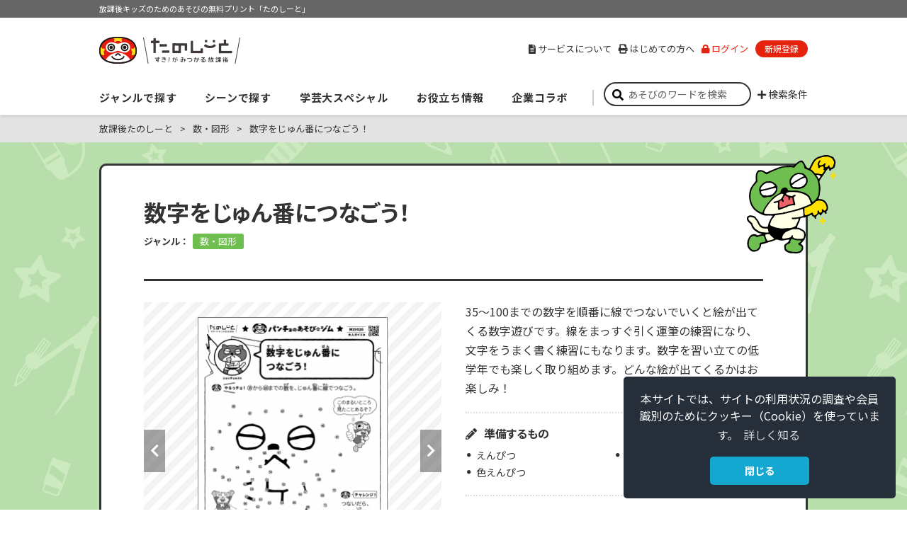

--- FILE ---
content_type: text/html;;charset=UTF-8
request_url: https://houkago.gakken.jp/contents/M19026.html?iref=Genre
body_size: 14225
content:
<!doctype html>
<html lang="ja">
<head>

<!-- Google tag (gtag.js)-->
<script async src=https://www.googletagmanager.com/gtag/js?id=G-Y8VY58DJCT></script>
<script>
  window.dataLayer = window.dataLayer || [];
  function gtag(){dataLayer.push(arguments);}
  gtag('js', new Date());
  gtag('config', 'G-Y8VY58DJCT');
</script>
<!-- /Google tag (gtag.js)-->





<meta http-equiv="X-UA-Compatible" content="IE=edge">
<meta charset="utf-8">
<meta name="viewport" content="width=device-width">
<meta name="author" content="Gakken">
<meta name="copyright" content="Copyright Gakken">
<title>数字をじゅん番につなごう！│すき！がみつかる「放課後たのしーと」</title>
<meta name="description" content="35～100までの数字を順番に線でつないでいくと絵が出てくる数字遊びです。線をまっすぐ引く運筆の練習になり、文字をうまく書く練習にもなります。数字を習い立ての低学年でも楽しく取り組めます。どんな絵が出てくるかはお楽しみ！">
<meta name="keywords" content="放課後たのしーと,パンチョのあそび☆ジム,たのしーと,東京学芸大学,学童,学童保育,アフタースクール,放課後子ども教室,放課後あそび,放課後,指導員,図画工作,表現あそび,工作,お絵かき,自由絵,切り絵,折り紙,季節の折り紙">


<link rel="canonical" href="https://houkago.gakken.jp/contents/M19026.html">
<link rel="shortcut icon" type="image/x-icon" href="/static/images/common/favicon.ico">
<link rel="apple-touch-icon" href="/static/images/common/apple-touch-icon.png">



<!-- Open Graph Protocol -->
<meta property="og:title" content="数字をじゅん番につなごう！">
<meta property="og:type" content="article">
<meta property="og:url" content="https://houkago.gakken.jp/contents/M19026.html">
<meta property="og:image" content="https://houkago.gakken.jp/S2650/upload/2019070500004_1.png">
<meta property="og:site_name" content="すき！がみつかる「放課後たのしーと」">
<meta property="og:locale" content="ja_JP">
<meta property="og:description" content="35～100までの数字を順番に線でつないでいくと絵が出てくる数字遊びです。線をまっすぐ引く運筆の練習になり、文字をうまく書く練習にもなります。数字を習い立ての低学年でも楽しく取り組めます。どんな絵が出てくるかはお楽しみ！">
<!-- /Open Graph Protocol -->


<link rel="stylesheet" href="https://use.fontawesome.com/releases/v5.5.0/css/all.css" integrity="sha384-B4dIYHKNBt8Bc12p+WXckhzcICo0wtJAoU8YZTY5qE0Id1GSseTk6S+L3BlXeVIU" crossorigin="anonymous">
<link rel="stylesheet" href="https://pro.fontawesome.com/releases/v5.10.0/css/all.css" integrity="sha384-AYmEC3Yw5cVb3ZcuHtOA93w35dYTsvhLPVnYs9eStHfGJvOvKxVfELGroGkvsg+p" crossorigin="anonymous"/>

<link rel="stylesheet" href="https://cdnjs.cloudflare.com/ajax/libs/font-awesome-animation/0.2.1/font-awesome-animation.min.css">
<link rel="stylesheet" type="text/css" href="/static/css/common.css?20240603" media="screen,print">
<script src="/static/js/jquery-3.6.4.min.js"></script>
<script src="/static/js/jquery.matchHeight-min.js"></script>
<script src="/static/js/common.js?20200430"></script>
<!-- HOME h -->
<link rel="stylesheet" type="text/css" href="/static/css/slick.css" media="screen,print">
<link rel="stylesheet" type="text/css" href="/static/css/home.css?20200528" media="screen,print">
<script src="/static/js/slick.min.js"></script>
<script src="/static/js/home.js"></script>
<!-- /HOME -->


<!-- 一記事 -->
<link rel="stylesheet" type="text/css" href="/static/css/slick.css" media="screen,print">
<script src="/static/js/slick.min.js?20190910"></script>
<script src="/static/js/contents.js?20190910"></script><!-- /一記事 -->

<!--タグをカンマ区切り-->
	
							
			
				
		<!---/タグをカンマ区切り--->

<!-- datalayer -->
<script>
window.dataLayer = window.dataLayer || [];
dataLayer.push({'related_tag_name':'数字・点つなぎ'});
</script>
<!-- /datalayer -->

<!-- Tracking Code -->
<script>
window.dataLayer = window.dataLayer || [];
dataLayer.push({'facility_type':'なし', 'facility_name':'なし'});
</script><!-- /Tracking Code -->


<link rel="stylesheet" type="text/css" href="https://cdn.jsdelivr.net/npm/cookieconsent@3/build/cookieconsent.min.css" />
</head>


<!-- ★ヘッダーの見た目や項目内容はログイン後の状態になっています。（bodyタグに"loggedin"というclass指定を行ってください） -->
<!--<body class="kazu ">-->
<body class="kazu ">

<!-- Facebook JSSDK -->
<div id="fb-root"></div>
<script>(function(d, s, id) {
  var js, fjs = d.getElementsByTagName(s)[0];
  if (d.getElementById(id)) return;
  js = d.createElement(s); js.id = id;
  js.src = 'https://connect.facebook.net/ja_JP/sdk.js#xfbml=1&version=v3.2';
  fjs.parentNode.insertBefore(js, fjs);
}(document, 'script', 'facebook-jssdk'));</script>
<!-- /Facebook JSSDK -->

<div id="container">




<!-- ヘッダー -->
<header>
	<div id="header">
		<div class="catchcopy"><p>放課後キッズのためのあそびの無料プリント「たのしーと」</p></div>
		<div class="wrap">
			<div class="headerWrap">
				<div class="logo"><a href="/?iref=logo">すき！がみつかる「放課後たのしーと」</a></div>
				<div id="headerNavToggleBtn"><p><span></span><span></span><span></span></p></div>
			</div><!-- /.headerWrap -->
			<nav>
				<div id="gNav">
					<div class="gNavWrap">
						<div class="nav">
                            <div id="headerSearch" class="form">
								<div id="keywordSearch">
									<input type="text" name="sword" value="" placeholder="あそびのワードを検索" onkeydown="keydown_enter();">
									<button type="button" id="search_button" onclick="header_search('header');"><i class="fas fa-search"></i></button>
									<div id="searchOptionToggleBtn">検索条件</div>
								</div><!-- /#keywordSearch -->
								<div id="searchOption">
<div style="padding-bottom:10px;">
								<strong>※調べたい項目にチェックを入れてください</strong><br>
								<strong>※難易度は、4月から翌年3月にかけて子どもの成長にあわせて少しずつ上げています</strong>
</div>
									<div class="options">
										<p>こどもの人数</p>
							<ul class="checkbox">
								<li><label class="checkbox"><input type="checkbox" name="search_option" value="00300"><span>１人１人で取り組める</span></label></li>
								<li><label class="checkbox"><input type="checkbox" name="search_option" value="00301"><span>みんなで取り組むと楽しい</span></label></li>
							</ul>
							<p>難易度</p>
							<ul class="checkbox">
								<li><label class="checkbox"><input type="checkbox" name="search_option" value="N4999"><span>やさしい</span></label></li>
								<li><label class="checkbox"><input type="checkbox" name="search_option" value="N6999"><span>ふつう</span></label></li>
								<li><label class="checkbox"><input type="checkbox" name="search_option" value="N8999"><span>むずかしい</span></label></li>
								<li><label class="checkbox"><input type="checkbox" name="search_option" value="N9999"><span>超難問</span></label></li>
							</ul>
							<p>ジャンル</p>
							<ul class="checkbox">
								<li><label class="checkbox"><input type="checkbox" name="search_option" value="kotoba"><span>言葉</span></label></li>
								<li><label class="checkbox"><input type="checkbox" name="search_option" value="kazu"><span>数・図形</span></label></li>
								<li><label class="checkbox"><input type="checkbox" name="search_option" value="hyougen"><span>表現あそび</span></label></li>
								<li><label class="checkbox"><input type="checkbox" name="search_option" value="karada"><span>体あそび</span></label></li>
								<li><label class="checkbox"><input type="checkbox" name="search_option" value="special"><span>東京学芸大学スペシャル</span></label></li>
								<li><label class="checkbox"><input type="checkbox" name="search_option" value="omake"><span>おまけ</span></label></li>
							</ul>
							<p>おすすめの実施月</p>
							<ul class="checkbox">
								<li><label class="checkbox"><input type="checkbox" name="search_option" value="00600"><span>長期休み</span></label></li>
								<li style="clear:both;"><label class="checkbox"><input type="checkbox" name="search_option" value="00503"><span>4月</span></label></li>
								<li><label class="checkbox"><input type="checkbox" name="search_option" value="00504"><span>5月</span></label></li>
								<li><label class="checkbox"><input type="checkbox" name="search_option" value="00505"><span>6月</span></label></li>
								<li><label class="checkbox"><input type="checkbox" name="search_option" value="00506"><span>7月</span></label></li>
								<li><label class="checkbox"><input type="checkbox" name="search_option" value="00507"><span>8月</span></label></li>
								<li><label class="checkbox"><input type="checkbox" name="search_option" value="00508"><span>9月</span></label></li>
								<li><label class="checkbox"><input type="checkbox" name="search_option" value="00509"><span>10月</span></label></li>
								<li><label class="checkbox"><input type="checkbox" name="search_option" value="00510"><span>11月</span></label></li>
								<li><label class="checkbox"><input type="checkbox" name="search_option" value="00511"><span>12月</span></label></li>
								<li><label class="checkbox"><input type="checkbox" name="search_option" value="00500"><span>1月</span></label></li>
								<li><label class="checkbox"><input type="checkbox" name="search_option" value="00501"><span>2月</span></label></li>
								<li><label class="checkbox"><input type="checkbox" name="search_option" value="00502"><span>3月</span></label></li>
							</ul>
							<p>筆記具以外の道具</p>
							<ul class="checkbox">
								<li><label class="checkbox"><input type="checkbox" name="search_option" value="00700"><span>あり</span></label></li>
								<li><label class="checkbox"><input type="checkbox" name="search_option" value="00701"><span>なし</span></label></li>
							</ul>
							<p>今だけ公開中</p>
							<ul class="checkbox">
								<li><label class="checkbox"><input type="checkbox" name="only" value="0"><span>あり</span></label></li>
								<li><label class="checkbox"><input type="checkbox" name="only" value="1"><span>なし</span></label></li>
							</ul>									</div><!-- /.options -->
									<p class="btn"><button type="button" onclick="header_search('header');">検索する</button></p>
								</div><!-- /#searchOption -->
							</div><!-- /#headerSearch -->
							<ul class="main">
								<li class="mainNav">
									<div class="mainNavWrap">
										<button type="button" class="spacOpen"><i class="spacOpen fas fa-chevron-down"></i></button>
										<span class="mainNavHead">ジャンルで探す</span>
									</div>
									<div class="submenu">
										<div class="submenuWrap">
                                            <div class="submenuSpan">
												<span class="submenuInnerTtl">あそびをジャンルで探す</span>
												<span class="submenuClose">閉じる</span>
											</div>
											<ul class="submenuRow">
												<li class="submenuItem">
													<div class="submenuThum">
														<img class="pc" src="/static/images/home/menu-thum_1.png" alt="">
													</div>
													<a class="submenuHead" href="/genre/hyougen.html?iref=gnavi">表現あそび</a>
													<ul class="submenuItemInner submenuItemInner--2">
														<li><a href="/genre/hyougen/craft.html?iref=gnavi">工作</a></li>
														<li><a href="/genre/hyougen/origami.html?iref=gnavi">おりがみ・かざり絵</a></li>
														<li><a href="/genre/hyougen/drawing.html?iref=gnavi">パンチョお絵かき</a></li>
													</ul>
													<ul class="submenuItemInner">
														<li><a href="/search/index.html?soption=00100,00101,00102,00108,00200,00201,00202,00208&only=&sword=%E3%83%AA%E3%82%B5%E3%82%A4%E3%82%AF%E3%83%AB%E5%B7%A5%E4%BD%9C&iref=gnavi">リサイクル工作</a></li>
														<li><a href="/search/index.html?soption=00100,00101,00102,00108,00200,00201,00202,00208&only=&sword=%E3%83%9A%E3%83%BC%E3%83%91%E3%83%BC%E3%82%AF%E3%83%A9%E3%83%95%E3%83%88&iref=gnavi">ペーパークラフト</a></li>
														<li><a href="/search/index.html?soption=00100,00101,00102,00108,00200,00201,00202,00208&only=&sword=%E5%AD%A3%E7%AF%80%E5%B7%A5%E4%BD%9C&iref=gnavi">季節工作</a></li>
														<li><a href="/search/index.html?soption=00100,00101,00102,00108,00200,00201,00202,00208&only=&sword=%E3%82%B2%E3%83%BC%E3%83%A0%E5%B7%A5%E4%BD%9C&iref=gnavi">ゲーム工作</a></li>
														<li><a href="/search/index.html?soption=00100,00101,00102,00108,00200,00201,00202,00208&only=&sword=%E3%81%97%E3%81%8B%E3%81%91%E5%B7%A5%E4%BD%9C&iref=gnavi">しかけ工作</a></li>
														<li><a href="/search/index.html?soption=00100,00101,00102,00108,00200,00201,00202,00208&only=&sword=%E3%81%94%E3%81%A3%E3%81%93%E5%B7%A5%E4%BD%9C&iref=gnavi">ごっこ工作</a></li>
														<li><a href="/genre/hyougen/omake.html?iref=gnavi">おまけ</a></li>
													</ul>
												</li>
												<li class="submenuItem">
													<div class="submenuThum">
														<img class="pc" src="/static/images/home/menu-thum_2.png" alt="">
													</div>
													<a class="submenuHead" href="/genre/karada.html?iref=gnavi">体あそび</a>
													<ul class="submenuItemInner submenuItemInner--2">
														<li><a href="/genre/karada/karada.html?iref=gnavi">基本の体あそび</a></li>
														<li><a href="/genre/karada/ninja.html?iref=gnavi">忍者あそび</a></li>
														<li><a href="/genre/karada/para.html?iref=gnavi">みんなでパラスポ</a></li>
														<li><a href="/genre/karada/yuru.html?iref=gnavi">ゆるスポDeCö</a></li>
														<li><a href="/genre/karada/world.html?iref=gnavi">世界のあそび</a></li>
														<li><a href="/genre/karada/distance.html?iref=gnavi">密にならないあそび</a></li>
													</ul>
													<ul class="submenuItemInner">
														<li><a href="/search/index.html?soption=00103,00116,00117,00118,00119,00120,00203,00216,00217,00218,00219,00220&only=&sword=%E3%81%98%E3%82%83%E3%82%93%E3%81%91%E3%82%93&iref=gnavi">じゃんけん</a></li>
														<li><a href="/search/index.html?soption=00103,00116,00117,00118,00119,00120,00203,00216,00217,00218,00219,00220&only=&sword=%E3%83%9C%E3%83%BC%E3%83%AB&iref=gnavi">ボール</a></li>
														<li><a href="/search/index.html?soption=00103,00116,00117,00118,00119,00120,00203,00216,00217,00218,00219,00220&only=&sword=%E3%83%AA%E3%82%BA%E3%83%A0&iref=gnavi">リズム</a></li>
														<li><a href="/search/index.html?soption=00103,00116,00117,00118,00119,00120,00203,00216,00217,00218,00219,00220&only=&sword=%E3%81%8B%E3%81%91%E5%90%88%E3%82%8F%E3%81%9B%E3%81%82%E3%81%9D%E3%81%B3&iref=gnavi">かけ合わせあそび</a></li>
													</ul>
												</li>
												<li class="submenuItem">
													<div class="submenuThum">
														<img class="pc" src="/static/images/home/menu-thum_3.png" alt="">
													</div>
													<a class="submenuHead" href="/genre/kotoba.html?iref=gnavi">言葉あそび</a>
													<ul class="submenuItemInner">
														<li><a href="/search/index.html?soption=00104,00115,00204,00215&only=&sword=%E8%A8%80%E8%91%89%E3%82%AF%E3%82%A4%E3%82%BA&iref=gnavi">言葉クイズ</a></li>
														<li><a href="/search/index.html?soption=00104,00115,00204,00215&only=&sword=%E6%8E%A8%E7%90%86%E3%82%AF%E3%82%A4%E3%82%BA&iref=gnavi">推理クイズ</a></li>
														<li><a href="/search/index.html?soption=00104,00115,00204,00215&only=&sword=%E3%82%AF%E3%83%AD%E3%82%B9%E3%83%AF%E3%83%BC%E3%83%89%E3%83%91%E3%82%BA%E3%83%AB&iref=gnavi">クロスワードパズル</a></li>
														<li><a href="/search/index.html?soption=00104,00115,00204,00215&only=&sword=%E8%A8%80%E8%91%89%E6%8E%A2%E3%81%97">言葉探し</a></li>
														<li><a href="/search/index.html?soption=00104,00115,00204,00215&only=&sword=%E6%9A%97%E5%8F%B7&iref=gnavi">暗号</a></li>
														<li><a href="/search/index.html?soption=00104,00115,00204,00215&only=&sword=%E8%A8%80%E8%91%89%E3%83%91%E3%82%BA%E3%83%AB&iref=gnavi">言葉パズル</a></li>
														<li><a href="/search/index.html?soption=00104,00115,00204,00215&only=&sword=%E3%81%97%E3%82%8A%E3%81%A8%E3%82%8A&iref=gnavi">しりとり</a></li>
														<li><a href="/search/index.html?soption=00104,00115,00204,00215&only=&sword=%E8%BF%B7%E8%B7%AF&iref=gnavi">迷路</a></li>
														<li><a href="/search/index.html?soption=00104,00115,00204,00215&only=&sword=%E6%BC%A2%E5%AD%97&iref=gnavi">漢字</a></li>
														<li><a href="/genre/kotoba/omake.html?iref=gnavi">おまけ</a></li>
													</ul>
												</li>
												<li class="submenuItem">
													<div class="submenuThum">
														<img class="pc" src="/static/images/home/menu-thum_4.png" alt="">
													</div>
													<a class="submenuHead" href="/genre/kazu.html?iref=gnavi">数・図形あそび</a>
													<ul class="submenuItemInner">
														<li><a href="/search/index.html?soption=00105,00109,00205,00209&only=&sword=%E6%8E%A8%E7%90%86%E3%82%AF%E3%82%A4%E3%82%BA&iref=gnavi">推理クイズ</a></li>
														<li><a href="/search/index.html?soption=00105,00109,00205,00209&only=&sword=%E9%96%93%E9%81%95%E3%81%84%E6%8E%A2%E3%81%97&iref=gnavi">間違い探し</a></li>
														<li><a href="/search/index.html?soption=00105,00109,00205,00209&only=&sword=%E9%A0%86%E7%95%AA&iref=gnavi">順番</a></li>
														<li><a href="/search/index.html?soption=00105,00109,00205,00209&only=&sword=%E8%BF%B7%E8%B7%AF&iref=gnavi">迷路</a></li>
														<li><a href="/search/index.html?soption=00105,00109,00205,00209&only=&sword=%E6%8C%87%E4%BB%A4%E3%82%AF%E3%82%A4%E3%82%BA&iref=gnavi">指令クイズ</a></li>
														<li><a href="/search/index.html?soption=00105,00109,00205,00209&only=&sword=%E3%83%97%E3%83%AD%E3%82%B0%E3%83%A9%E3%83%9F%E3%83%B3%E3%82%B0&iref=gnavi">プログラミング</a></li>
														<li><a href="/search/index.html?soption=00105,00109,00205,00209&only=&sword=%E5%BD%A2%E3%83%91%E3%82%BA%E3%83%AB&iref=gnavi">形パズル</a></li>
														<li><a href="/search/index.html?soption=00105,00109,00205,00209&only=&sword=%E5%BD%A2%E6%8E%A2%E3%81%97&iref=gnavi">形探し</a></li>
														<li><a href="/search/index.html?soption=00105,00109,00205,00209&only=&sword=%E8%A8%88%E7%AE%97&iref=gnavi">計算</a></li>
														<li><a href="/genre/kazu/omake.html?iref=gnavi">おまけ</a></li>
													</ul>
												</li>
												<li class="submenuItem">
													<div class="submenuThum">
														<img class="pc" src="/static/images/home/menu-thum_5.png" alt="">
													</div>
													<span class="submenuHead">その他のあそび</span>
													<ul class="submenuItemInner">
														<li><a href="/genre/special.html?iref=gnavi">東京学芸大学スペシャル</a></li>
														<li><a href="/genre/kazu/science.html?iref=gnavi">理科の芽</a></li>
														<li><a href="/genre/kotoba/eigo.html?iref=gnavi">英語の芽</a></li>
														<li><a href="/genre/hyougen/bosai.html?iref=gnavi">防災の芽</a></li>
                                                        <li><a href="/genre/sdgs.html?iref=gnavi">SDGsの芽</a></li>
													</ul>
												</li>
											</ul>
										</div>
									</div>
								</li>
								<li class="mainNav mainNav--2">
									<div class="mainNavWrap">
										<button type="button" class="spacOpen"><i class="fas fa-chevron-down"></i></button>
										<span class="mainNavHead">シーンで探す</span>
									</div>
										<div class="submenu submenu--2">
											<div class="submenuWrap">
												<div class="submenuSpan">
													<span class="submenuInnerTtl">あそびをシーンで探す</span>
													<span class="submenuClose">閉じる</span>
												</div>
												<ul class="submenuRow">
													<li class="submenuItem">
														<div class="submenuThum pc">
															<img src="/static/images/home/menu-thum_16.png" alt="">
														</div>
														<span class="submenuHead submenuHead--3">おすすめ</span>
														<ul class="submenuItemInner">
															<li><a href="/ranking/index.html?ref=gnavi">人気あそびランキング</a></li>
														</ul>
													</li>
													<li class="submenuItem">
														<div class="submenuThum pc">
															<img src="/static/images/home/menu-thum_17.png" alt="">
														</div>
														<span class="submenuHead submenuHead--3">季節・イベント</span>
														<ul class="submenuItemInner">
															<li><a href="/search/index.html?soption=&only=&sword=%E9%80%B2%E7%B4%9A&iref=gnavi">進級</a></li>
															<li><a href="/search/index.html?soption=&only=&sword=%E5%AD%90%E3%81%A9%E3%82%82%E3%81%AE%E6%97%A5&iref=gnavi">子どもの日</a></li>
															<li><a href="/search/index.html?soption=&only=&sword=%E4%B8%83%E5%A4%95&iref=gnavi">七夕</a></li>
															<li><a href="/search/index.html?soption=&only=&sword=%E3%83%8F%E3%83%AD%E3%82%A6%E3%82%A3%E3%83%BC%E3%83%B3&iref=gnavi">ハロウィーン</a></li>
															<li><a href="/search/index.html?soption=&only=&sword=%E3%82%AF%E3%83%AA%E3%82%B9%E3%83%9E%E3%82%B9&iref=gnavi">クリスマス</a></li>
															<li><a href="/search/index.html?soption=&only=&sword=%E6%AD%A3%E6%9C%88&iref=gnavi">正月</a></li>
															<li><a href="/search/index.html?soption=&only=&sword=%E5%B9%B2%E6%94%AF&iref=gnavi">干支</a></li>
															<li><a href="/search/index.html?soption=&only=&sword=%E7%AF%80%E5%88%86&iref=gnavi">節分</a></li>
															<li><a href="/search/index.html?soption=&only=&sword=%E3%81%B2%E3%81%AA%E7%A5%AD%E3%82%8A&iref=gnavi">ひな祭り</a></li>
															<li><a href="/search/index.html?soption=00600&only=&sword&iref=gnavi">長期休み</a></li>
														</ul>
													</li>
													<li class="submenuItem">
														<div class="submenuThum pc">
															<img src="/static/images/home/menu-thum_18.png" alt="">
														</div>
														<span class="submenuHead submenuHead--3">対象年齢の目安</span>
														<ul class="submenuItemInner">
															<li><a href="/search/index.html?soption=N4999&only=&sword&iref=gnavi">やさしい：1年生くらい</a></li>
															<li><a href="/search/index.html?soption=N6999&only=&sword&iref=gnavi">ふつう：2年生くらい</a></li>
															<li><a href="/search/index.html?soption=N8999&only=&sword&iref=gnavi">むずかしい：3年生くらい</a></li>
															<li><a href="/search/index.html?soption=N9999&only=&sword&iref=gnavi">超難問：3年生～</a></li>
														</ul>
													</li>
													<li class="submenuItem">
														<div class="submenuThum pc">
															<img src="/static/images/home/menu-thum_19.png" alt="">
														</div>
														<span class="submenuHead submenuHead--3">シチュエーション</span>
														<ul class="submenuItemInner">
															<li><a href="/search/index.html?soption=00701&only=&sword&iref=gnavi">筆記用具以外いらない</a></li>
															<li><a href="/search/index.html?soption=00300&only=&sword&iref=gnavi">１人１人であそべる</a></li>
															<li><a href="/search/index.html?soption=00301&only=&sword&iref=gnavi">みんなであそぶと楽しい</a></li>
															<li><a href="/news/series.html?id=2020083100003&iref=gnavi">動画を見る</a></li>
														</ul>
													</li>
													<li class="submenuItem">
														<div class="submenuThum pc">
															<img src="/static/images/home/menu-thum_20.png" alt="">
														</div>
														<span class="submenuHead submenuHead--3">キーワード</span>
														<ul class="submenuItemInner">
                                                            <li><a href="/genre/sdgs.html?iref=gnavi">SDGsの芽</a></li>
															<li><a href="/search/index.html?soption=&only=&sword=%E3%82%B2%E3%83%BC%E3%83%A0&iref=gnavi">ゲーム</a></li>
															<li><a href="/search/index.html?soption=&only=&sword=%E3%81%AC%E3%82%8A%E7%B5%B5&iref=gnavi">ぬり絵</a></li>
															<li><a href="/search/index.html?soption=&only=&sword=%E5%BF%8D%E8%80%85&iref=gnavi">忍者</a></li>
															<li><a href="/search/index.html?soption=&only=&sword=%E9%A3%9F%E3%81%B9%E3%82%82%E3%81%AE&iref=gnavi">食べもの</a></li>
															<li><a href="/search/index.html?soption=&only=&sword=%E7%94%9F%E6%B4%BB%E3%83%BB%E7%A4%BE%E4%BC%9A&iref=gnavi">生活・社会</a></li>
															<li><a href="/search/index.html?soption=&only=&sword=%E6%96%B0%E8%81%9E%E7%B4%99&iref=gnavi">新聞紙</a></li>
															<li><a href="/search/index.html?soption=&only=&sword=%E3%81%84%E3%81%8D%E3%82%82%E3%81%AE%E5%B7%A5%E4%BD%9C&iref=gnavi">いきもの工作</a></li>
															<li><a href="/search/index.html?soption=&only=&sword=%E3%81%AA%E3%81%9E%E3%82%8A&iref=gnavi">なぞり</a></li>
															<li><a href="/search/index.html?soption=&only=&sword=%E7%82%B9%E3%81%A4%E3%81%AA%E3%81%8E&iref=gnavi">点つなぎ</a></li>
															<li><a href="/search/index.html?soption=&only=&sword=%E3%82%AF%E3%82%A4%E3%82%BA&iref=gnavi">クイズ</a></li>
														</ul>
													</li>
												</ul>
											</div>
										</div>
								</li>
								<li class="mainNav mainNav--3">
									<div class="mainNavWrap">
										<button type="button" class="spacOpen"><i class="fas fa-chevron-down"></i></button>
										<span class="mainNavHead">学芸大スペシャル</span>
									</div>
									<div class="submenu submenu--3">
										<div class="submenuWrap">
											<div class="submenuSpan">
												<span class="submenuInnerTtl">東京学芸大学スペシャル</span>
												<span class="submenuClose">閉じる</span>
											</div>
											<ul class="submenuRow submenuRow--2">
												<li class="submenuItem submenuItem--2">
													<div class="submenuThum pc">
														<a href="/genre/special.html?iref=gnavi">
															<img src="/static/images/home/menu-thum_6.png" alt="">
														</a>
													</div>
													<a class="submenuHead submenuHead--2" href="/genre/special.html?iref=gnavi">東京学芸大学スペシャル<br class="pc">とは？</a>
												</li>
												<li class="submenuItem submenuItem--2">
													<div class="submenuThum pc">
														<a href="/genre/special_tsukuroots.html?iref=gnavi">
															<img src="/static/images/home/menu-thum_7.png" alt="">
														</a>
													</div>
													<a class="submenuHead submenuHead--2" href="/genre/special_tsukuroots.html?iref=gnavi">つくるーつ劇場</a>
												</li>
												<li class="submenuItem submenuItem--2">
													<div class="submenuThum pc">
														<a href="/genre/special_porepore.html?iref=gnavi">
															<img src="/static/images/home/menu-thum_8.png" alt="">
														</a>
													</div>
													<a class="submenuHead submenuHead--2" href="/genre/special_porepore.html?iref=gnavi">キナガザルのポレポレ</a>
												</li>
												<li class="submenuItem submenuItem--2">
													<div class="submenuThum pc">
														<a href="/genre/special_asodoro.html?iref=gnavi">
															<img src="/static/images/home/menu-thum_9.png" alt="">
														</a>
													</div>
													<a class="submenuHead submenuHead--2" href="/genre/special_asodoro.html?iref=gnavi">あそドロ３人組</a>
												</li>
											</ul>
										</div>
									</div>
								</li>
								<li class="mainNav mainNav--4">
									<div class="mainNavWrap">
										<button type="button" class="spacOpen"><i class="fas fa-chevron-down"></i></button>
										<span class="mainNavHead">お役立ち情報</span>
									</div>
									<div class="submenu submenu--4">
										<div class="submenuWrap">
											<div class="submenuSpan">
												<span class="submenuInnerTtl">お役立ち情報</span>
												<span class="submenuClose">閉じる</span>
											</div>
											<ul class="submenuRow submenuRow--2">
												<li class="submenuItem submenuItem--2">
													<div class="submenuThum pc">
														<a href="/news/series.html?id=2019042400001&iref=gnavi">
															<img src="/static/images/home/menu-thum_10.png" alt="">
														</a>
														<span class="submenuBadge pc">支援員向け</span>
													</div>
													<a class="submenuHead submenuHead--2" href="/news/series.html?id=2019042400001&iref=gnavi">支援員のお悩み相談室</a>
												</li>
												<li class="submenuItem submenuItem--2">
													<div class="submenuThum pc">
														<a href="/news/series.html?id=2020042700001&iref=gnavi">
															<img src="/static/images/home/menu-thum_22.png" alt="">
														</a>
														<span class="submenuBadge pc">支援員向け</span>
													</div>
													<a class="submenuHead submenuHead--2" href="/news/series.html?id=2020042700001&iref=gnavi">たのしーと制作者<br class="pc">インタビュー</a>
												</li>
                                                <li class="submenuItem submenuItem--2">
													<div class="submenuThum pc">
														<img src="/static/images/home/menu-thum_25.png" alt="">
														<span class="submenuBadge pc">支援員向け</span>
													</div>
													<span class="submenuHead submenuHead--3">お役立ちテンプレート</span>
														<ul class="submenuItemInner">
															<li><a href="/search/index.html?soption=&only=&sword=イベントで使うテンプレート&iref=gnavi">イベントで使う</a></li>
															<li><a href="/search/index.html?soption=&only=&sword=あそびで使うテンプレート&iref=gnavi">あそびで使う</a></li>
															<li><a href="/search/index.html?soption=&only=&sword=今月の予定表&iref=gnavi">今月の予定表</a></li>
															<li><a href="/contents/T21017.html?iref=gnavi">健康観察カード</a></li>
															<li><a href="/search/index.html?soption=&only=&sword=生活ポスターテンプレート&iref=gnavi">生活ポスター</a></li>
														</ul>
												</li>
											</ul>
										</div>
									</div>
								</li>
								<li class="mainNav mainNav--5">
									<div class="mainNavWrap">
										<button type="button" class="spacOpen"><i class="fas fa-chevron-down"></i></button>
										<span class="mainNavHead">企業コラボ</span>
									</div>
									<div class="submenu submenu--5">
										<div class="submenuWrap">
											<div class="submenuSpan">
												<span class="submenuInnerTtl">キッズサポーターコンテンツ</span>
												<span class="submenuClose">閉じる</span>
											</div>
											<div class="submenuBox">
												<ul class="submenuIndex">
													<li><a href="/information/project/kids_supporter_houkago.html?iref=gnavi">放課後施設のみなさまへ</a></li>
													<li><a href="/news/series.html?id=2020092500008&iref=gnavi">キッズサポーターの取り組み</a></li>
												</ul>
											</div>
										</div>
									</div>
								</li>
							</ul>
<div class="sub">
								<ul class="link">
									<li class="about"><a href="/information/about.html?iref=gnavi"><i class="fas fa-file-alt pc"></i>サービスについて</a></li>
									<li class="userguide"><a href="/information/introduction.html?iref=gnavi"><i class="fas fa-print pc"></i>はじめての方へ</a></li>
									<li class="character sp"><a href="/information/character.html?iref=gnavi">キャラクター紹介</a></li>
									<li class="inquiry sp"><a href="/information/inquiry.html?iref=gnavi" target="_blank">お問い合わせ</a></li>
									<li class="login"><a href="/login/login.html?iref=gnavi"><i class="fas fa-lock"></i>ログイン</a></li>
									<li class="registration"><a href="/regist/input.html?iref=gnavi">新規登録</a></li>
									<li class="logout"><a href="/login/logout.html?iref=gnavi">ログアウト</a></li>
									<li class="mypage"><a href="/mypage/?iref=gnavi">マイページ</a></li>
									<li class="mypage"><a href="/mypage/favlist.html?iref=gnavi">お気に入り・印刷履歴</a></li>
								</ul>
							</div><!-- /.sub -->
						</div><!-- /.nav -->
					</div><!-- /.gNavWrap -->
				</div><!-- /#gNav -->
			</nav>
		</div><!-- /.wrap -->
    </div><!-- /#header -->
<script>
function keydown_enter() {
  if(window.event.keyCode == 13) {
    document.getElementById("search_button").click();
  }
}

function home_keydown_enter() {
  if(window.event.keyCode == 13) {
    document.getElementById("home_search_button").click();
  }
}

var check_search_genre_ids = {
   "hyougen":["00100","00101","00102","00108"],
   "karada":["00103","00116","00117","00118","00119","00120"],
   "kotoba":["00104","00115"],
   "kazu":["00105","00109"],
   "special":["00106","00107","00121"],
   "omake":["00112","00113","00114"]
};

$(document).ready(function(){
   var checked_value = "";
   var checked_only = "";
   var sword= "";
   
   var checked_array = checked_value.split(",");
   var only_array = checked_only.split(",");

   if(checked_value != ""){
     $.each(checked_array, function(k, c){
         if(/^00[0-9]{3}$/.test(c) || /^N[0-9]{4}$/.test(c)){
              if(/^N[0-9]{4}$/.test(c)){
                 var mode_type = c.replace("N", "");
                 var num_mode = Number(mode_type);
                 if(num_mode <= 4999){
                      c = "N4999";
                 }
                 else if(num_mode <= 6999){
                      c = "N6999";
                 }
                 else if(num_mode <= 8999){
                      c = "N8999";
                 }
                 else if(num_mode <= 9999){
                      c = "N9999";
                 }
              }
              else{
                 $.each(check_search_genre_ids, function(gk, gv){
                    if(gv.indexOf(c) >= 0){
                       c =  gk;
                       return false;
                    }
                 });
              }
              
              $("#headerSearch input[name=search_option][value=" +  c + "]").prop("checked", true);
         }
      });
   }

   if(checked_only != ""){
     $.each(only_array, function(k, c){
        if(c == "0" || c == "1"){
            $("#headerSearch input[name=only][value=" +  c + "]").prop("checked", true);
        }
      });
    }

    $("#headerSearch input[name=sword]").val(sword);
});



function header_search(type){

   var search_val = new Array();

   var click_button = "#headerSearch ";
   if($("div.modal").css('display') == "block"){
       click_button = "#modalContent ";
   }
   if(type == "top"){
      click_button  = "#homeSearch ";
   }

   $(click_button + "input[name=search_option]:checked").each(function(){
      var set_val = $(this).val();

      if(/^00[0-9]{3}$/.test(set_val) || /^N[0-9]{4}$/.test(set_val)){
        if(/^N[0-9]{4}$/.test(set_val)){
           var mode_type = set_val.replace("N", "");
        }
        search_val.push(set_val);
      }
      
      if(set_val in check_search_genre_ids){
         search_val = search_val.concat(check_search_genre_ids[set_val]);
      }
   });
   
   $.each(search_val, function(index, set_val){
      if(/^001[0-9]{2}$/.test(set_val)){
       var sub_val = set_val.replace(/^001/,"002");
       search_val.push(sub_val);
     }
   });

   var only_val = new Array();
   $(click_button + "input[name=only]:checked").each(function(){
       var set_val = $(this).val();
       if(set_val == "0" || set_val == "1"){
          only_val.push(set_val);
       }
   });


   var search_option = search_val.join(",");

   var sword = $(click_button + "input[name=sword]").val();

   var only = only_val.join(",");

   location.href="/search/index.html?soption=" + search_option  + "&only=" + only +"&sword=" + sword ;

}
</script></header><!-- /ヘッダー -->



	<div id="contents">

		<div id="breadcrumb">
			<div class="wrap">
				<ul>
					<li><a href="/">放課後たのしーと</a></li>
					<li><a href="/genre/kazu/kazu.html">数・図形</a></li>
					<li>数字をじゅん番につなごう！</li>
				</ul>
			</div><!-- /.wrap -->
		</div><!-- #breadcrumb -->		<div class="block">
			<div class="wrap">
				<div id="article">


					<div class="pageBox">
						<div class="articleTitle">
							<p class="supported">
							</p>



							<!--タイトル-->
							<h1>
								数字をじゅん番につなごう！
															</h1>
							<!--/タイトル-->
							
							<!--ジャンル-->
							<p class="tag1">
							<span class="txt">ジャンル：</span><a href="/genre/kazu/kazu.html?iref=article" class="kazu">数・図形</a>							</p>
							<!--/ジャンル-->
							<!--お気に入り-->
							<ul class="articleTitleNav">
																<li class="favorite"><i id="myfavorite" class=""></i>
									<div class="favoriteHelp">
										<div class="box">
											<p class="txt">このあそびを「お気に入り」へ<br>追加できます。</p>
											<p class="link"><a href="/mypage/favlist.html?iref=article">詳しくはこちら</a></p>
										</div>
									</div>
								</li>
							</ul>
							<div class="fav_modal">
								<div class="main">
									<h2>「数字をじゅん番につなごう！」<br>をお気に入り登録しました！</h2>
									<p class="img"><img src="/static/images/common/fav_modal_pancho.png" alt=""></p>
									<p class="btn"><a href="/mypage/favlist.html?iref=article_clicked">お気に入り・印刷履歴はこちら</a></p>
									<p class="link"><span class="fav_modal_close">閉じる</span></p>
								</div>
							</div><!--/.fav_modal-->
							<!--/お気に入り-->

						</div><!-- /.articleTitle -->
						<div class="articleMain">
							<div class="slide">
								<div id="mainSlide">
									<div class="img"><img src="/S2650/upload/2019070500004_1.png" alt=""/></div>
									<div class="img"><img src="/S2650/upload/2019070500004_2.png" alt=""/></div>
								</div><!-- /#mainSlide -->
								<div id="sliderCaption">
									<div class="txt"></div> 
									<div class="txt"></div> 
								</div><!-- /#sliderCaption --> 
								<div id="sliderNav">
									<div class="img"><img src="/S2650/upload/2019070500004_1.png" alt=""/></div>
									<div class="img"><img src="/S2650/upload/2019070500004_2.png" alt=""/></div>
								</div><!-- /#sliderNav -->
								<!--<div id="asobiShare">
									<h2>このあそびをシェアする</h2>
									<ul>
										<li class="facebook"><a href="https://www.facebook.com/sharer/sharer.php?u=https://houkago.gakken.jp/contents/M19026.html" target="_blabk"><i class="fab fa-facebook-square"></i></a></li>
										<li class="twitter"><a href="https://twitter.com/share?url=https://houkago.gakken.jp/contents/M19026.html" target="_blank"><i class="fab fa-twitter-square"></i></a></li>
									</ul>
								</div>-->
							</div><!-- /.slide --> 
							<div class="articleBody">
                                                             <!--注意喚起-->
                                                             
                                                             <!--/注意喚起-->
								<p class="body">35～100までの数字を順番に線でつないでいくと絵が出てくる数字遊びです。線をまっすぐ引く運筆の練習になり、文字をうまく書く練習にもなります。数字を習い立ての低学年でも楽しく取り組めます。どんな絵が出てくるかはお楽しみ！</p>


								<div class="reserve">
									<h2><i class="fas fa-pencil-alt"></i>準備するもの</h2>
									<ul>
										<li>えんぴつ</li>
										<li>消しゴム</li>
										<li>色えんぴつ</li>
									</ul>
								</div><!-- /.reserve -->
								<div class="btn">
									<h2><i class="fas fa-lock"></i>ログインしてシートを印刷する</h2>
									<ul>
										<li><a class="redLineBtn" href="/login/login.html?iref=article">ログイン</a></li>
										<li><a class="redBtn" href="/regist/input.html?iref=article">新規登録(無料)</a></li>
									</ul>
								</div><!-- /.btn -->
																<div class="btn">
									<p><span class="redBtn pdf disabled">たのしーとを印刷する</span></p>
									<p><span class="redLineBtn pdf disabled">大人向けガイド（遊び方・解答）</span></p>
								</div><!-- /.btn -->

								<div class="guide">
									<ul>
										<li><a class="introduction" href="/information/introduction.html?iref=article">使い方ガイド</a></li>
										<li><a class="userguide" href="/information/userguide.html?iref=article">印刷方法について</a></li>
									</ul>
								</div><!-- /.guide -->
								<div class="link">
									<ul>
										<li><i class="far fa-file-pdf"></i><a href="/contents/Y19001.html?iref=article" target="_blank">あそびの記録「やるっ帳」</a></li>
									</ul>
								</div><!-- /.link -->
								<div class="sns">
									<div class="snsBrightcove"><div class="Section">
									
									</div></div>
								</div><!-- /.sns -->

								<div class="warning">※必ず大人と一緒に、安全に十分配慮して遊ばせてください。<br>※wifi環境下でご利用になることをおすすめします。</div>
							</div><!-- /.articleBody -->
						</div><!-- /.articleMain -->
						<div class="articleFooter">
							<p class="tag2">
<span class="group"><span class="txt">こどもの人数：</span><a href="/search/index.html?soption=00300">１人１人で取り組める</a></span>
<span class="group"><span class="txt">難易度：</span><a href="/search/index.html?soption=N4211">やさしい</a></span>
<span class="group"><span class="txt">おすすめの実施月：</span><a href="/search/index.html?soption=00509">10月</a></span>
<span class="group"><span class="txt">道具：</span><a href="/search/index.html?soption=00701">道具は不要</a></span>
</p>
							<p class="tag2"><span class="txt">関連タグ：</span><a href="/search/index.html?sword=数字">＃数字</a><a href="/search/index.html?sword=点つなぎ">＃点つなぎ</a></p>
<strong>※難易度は、4月から翌年3月にかけて子どもの成長にあわせて少しずつ上げています</strong>
						</div><!-- /.articleFooter -->
					</div><!-- /.pageBox -->


<!-- このコンテンツについて -->
<div class="profile">
	<div class="pageBox">
		<h2><span class="label">このコンテンツについて</span>東京学芸大学×東京学芸大こども未来研究所</h2>
		<p>「すき！がみつかる 放課後たのしーと」は、「あそびは最高の学び」 をコンセプトに、東京学芸大学、東京学芸大こども未来研究所が実施した共同研究の成果を活用したあそびのプラットフォームです。</p>
		<ul>
			<li><span class="label">このサービスについて</span><a href="/information/about.html?iref=article" target="_blank">https://houkago.gakken.jp/information/about.html</a></li>
		</ul>
	</div><!-- /.pageBox -->
</div><!-- /.profile -->

<!-- /このコンテンツについて -->

<!-- おすすめコンテンツ -->

	

<div class="recommended">
	<div class="pageBox">
		<h2>おすすめコンテンツ</h2>
		<div class="list">


			<div class="item">
				<p class="recommendedImg"><a href="/contents/M21086.html?iref=Reco_contents"><img src="/S2650/upload/2022060700008_1.png" alt=""/></a></p>
				<div class="txt">
					<p class="tag1"><a href="/genre/kazu/kazu.html" class="kazu">数・図形</a></p>
					<h3><span class="limited">今だけ公開中</span><a href="/contents/M21086.html?iref=Reco_contents">計算のきまりを見つけよう！</a></h3>
				</div><!-- /.txt -->
			</div><!-- /.item -->


			<div class="item">
				<p class="recommendedImg"><a href="/contents/M21085.html?iref=Reco_contents"><img src="/S2650/upload/2022060700007_1.png" alt=""/></a></p>
				<div class="txt">
					<p class="tag1"><a href="/genre/kazu/kazu.html" class="kazu">数・図形</a></p>
					<h3><span class="limited">今だけ公開中</span><a href="/contents/M21085.html?iref=Reco_contents">あんごうをかいどくしよう！②</a></h3>
				</div><!-- /.txt -->
			</div><!-- /.item -->


			<div class="item">
				<p class="recommendedImg"><a href="/contents/M21084.html?iref=Reco_contents"><img src="/S2650/upload/2022060700006_1.png" alt=""/></a></p>
				<div class="txt">
					<p class="tag1"><a href="/genre/kazu/kazu.html" class="kazu">数・図形</a></p>
					<h3><a href="/contents/M21084.html?iref=Reco_contents">えんぴつをくらべてみよう！</a></h3>
				</div><!-- /.txt -->
			</div><!-- /.item -->


			<div class="item">
				<p class="recommendedImg"><a href="/contents/M19038.html?iref=Reco_contents"><img src="/S2650/upload/2019071200013_1.png" alt=""/></a></p>
				<div class="txt">
					<p class="tag1"><a href="/genre/kazu/kazu.html" class="kazu">数・図形</a></p>
					<h3><a href="/contents/M19038.html?iref=Reco_contents">マスに入る数字は何？</a></h3>
				</div><!-- /.txt -->
			</div><!-- /.item -->

		</div><!-- /.list -->
	</div><!-- /.pageBox -->
</div><!-- /.recommended -->

<!-- /おすすめコンテンツ -->
<!-- 人気あそびランキング -->

<div class="ranking">
	<div class="title">
		<h2>人気あそびランキング</h2>
	</div><!-- /.title -->
	<div class="list">


		<div class="item">
			<p class="no">1</p>
			<p class="rankingImg"><a href="/contents/O19012.html?iref=ranking"><img src="/S2650/upload/2019082000003_1.png" alt=""/></a></p>
			<div class="txt">
				<p class="tag1"><a href="/genre/hyougen/origami.html?iref=ranking" class="hyougen">おりがみ・かざり絵</a></p>
				<h2><a href="/contents/O19012.html?iref=ranking">だるまをおろう！</a></h2>
			</div><!-- /.txt -->
		</div><!-- /.item -->


		<div class="item">
			<p class="no">2</p>
			<p class="rankingImg"><a href="/contents/G19009.html?iref=ranking"><img src="/S2650/upload/2019112200002_1.png" alt=""/></a></p>
			<div class="txt">
				<p class="tag1"><a href="/genre/special_asodoro.html?iref=ranking" class="special">あそドロ３人組</a></p>
				<h2><span class="limited">今だけ公開中</span><a href="/contents/G19009.html?iref=ranking">きみの未来はどんなカンジ？すてきな漢字でいいカンジ！の巻</a></h2>
			</div><!-- /.txt -->
		</div><!-- /.item -->


		<div class="item">
			<p class="no">3</p>
			<p class="rankingImg"><a href="/contents/L21081.html?iref=ranking"><img src="/S2650/upload/2022060600002_1.png" alt=""/></a></p>
			<div class="txt">
				<p class="tag1"><a href="/genre/kotoba/kotoba.html?iref=ranking" class="kotoba">言葉</a></p>
				<h2><a href="/contents/L21081.html?iref=ranking">お話を読んで答えよう！⑤</a></h2>
			</div><!-- /.txt -->
		</div><!-- /.item -->


		<div class="item">
			<p class="no">4</p>
			<p class="rankingImg"><a href="/contents/C21070.html?iref=ranking"><img src="/S2650/upload/2022070500002_1.png" alt=""/></a></p>
			<div class="txt">
				<p class="tag1"><a href="/genre/hyougen/craft.html?iref=ranking" class="hyougen">工作</a></p>
				<h2><span class="limited">今だけ公開中</span><a href="/contents/C21070.html?iref=ranking">かみざらかめくん</a></h2>
			</div><!-- /.txt -->
		</div><!-- /.item -->


		<div class="item">
			<p class="no">5</p>
			<p class="rankingImg"><a href="/contents/S21005.html?iref=ranking"><img src="/S2650/upload/2021051000004_1.png" alt=""/></a></p>
			<div class="txt">
				<p class="tag1"><a href="/genre/kazu/science.html?iref=ranking" class="kazu">わくわくチャレンジ</a></p>
				<h2><a href="/contents/S21005.html?iref=ranking">えんぴつごまをまわそう！</a></h2>
			</div><!-- /.txt -->
		</div><!-- /.item -->


		<div class="item">
			<p class="no">6</p>
			<p class="rankingImg"><a href="/contents/L21082.html?iref=ranking"><img src="/S2650/upload/2022060600003_1.png" alt=""/></a></p>
			<div class="txt">
				<p class="tag1"><a href="/genre/kotoba/kotoba.html?iref=ranking" class="kotoba">言葉</a></p>
				<h2><a href="/contents/L21082.html?iref=ranking">正しいかん字に直そう！②</a></h2>
			</div><!-- /.txt -->
		</div><!-- /.item -->


		<div class="item">
			<p class="no">7</p>
			<p class="rankingImg"><a href="/contents/C21069.html?iref=ranking"><img src="/S2650/upload/2022070500001_1.png" alt=""/></a></p>
			<div class="txt">
				<p class="tag1"><a href="/genre/hyougen/craft.html?iref=ranking" class="hyougen">工作</a></p>
				<h2><a href="/contents/C21069.html?iref=ranking">ジャンプうさぎ</a></h2>
			</div><!-- /.txt -->
		</div><!-- /.item -->


		<div class="item">
			<p class="no">8</p>
			<p class="rankingImg"><a href="/contents/P19026.html?iref=ranking"><img src="/S2650/upload/2019080700009_1.png" alt=""/></a></p>
			<div class="txt">
				<p class="tag1"><a href="/genre/karada/distance.html?iref=ranking" class="karada">密にならない遊び</a></p>
				<h2><a href="/contents/P19026.html?iref=ranking">ぐるぐる回ってから、ゴールへゴー！</a></h2>
			</div><!-- /.txt -->
		</div><!-- /.item -->


		<div class="item">
			<p class="no">9</p>
			<p class="rankingImg"><a href="/contents/S21032.html?iref=ranking"><img src="/S2650/upload/2022042500012_1.png" alt=""/></a></p>
			<div class="txt">
				<p class="tag1"><a href="/genre/hyougen/craft.html?iref=ranking" class="hyougen">工作</a></p>
				<h2><a href="/contents/S21032.html?iref=ranking">もしも、食べものをすてつづけたらどうなる？</a></h2>
			</div><!-- /.txt -->
		</div><!-- /.item -->


		<div class="item">
			<p class="no">10</p>
			<p class="rankingImg"><a href="/contents/M21085.html?iref=ranking"><img src="/S2650/upload/2022060700007_1.png" alt=""/></a></p>
			<div class="txt">
				<p class="tag1"><a href="/genre/kazu/kazu.html?iref=ranking" class="kazu">数・図形</a></p>
				<h2><span class="limited">今だけ公開中</span><a href="/contents/M21085.html?iref=ranking">あんごうをかいどくしよう！②</a></h2>
			</div><!-- /.txt -->
		</div><!-- /.item -->
	</div><!-- /.list -->
</div><!-- /.ranking -->
<!-- /人気あそびランキング -->
				</div><!-- /#article -->
			</div><!-- /.wrap -->
		</div><!-- /.block -->
	</div><!-- /#contents -->

<!-- フッター -->
<!-- フッター -->
<footer>
	<div id="footer">
		<div id="supporter-area">
			<div class="wrap">
				<h2>放課後キッズサポーター</h2>
				<p class="lead">「放課後たのしーと」は、「学童支援を通じて、放課後の子どもたちと子育て家庭を応援する」というサービスコンセプトや理念にご賛同頂いたサポーター企業・団体の皆様にご支援いただいています。</p>
				<div id="project-capture">
						<div class="capture-lead">
							<p>このプロジェクトはSDGsの３つの<br class="sp">目標に根差した取り組みです。</p>
						</div>
					<ul class="capture-item">
						<li class="capture-image"><a href="/genre/sdgs.html?iref=footer" target="_blank"><img src="/static/images/img_04_1.jpg" alt="働きがいも経済成長も"></a></li>
						<li class="capture-image"><a href="/genre/sdgs.html?iref=footer" target="_blank"><img src="/static/images/img_04_2.jpg" alt="質の高い教育をみんなに"></a></li>
						<li class="capture-image"><a href="/genre/sdgs.html?iref=footer" target="_blank"><img src="/static/images/img_04_3.jpg" alt="パートナーシップで目標を達成しよう"></a></li>
					</ul>
				</div>
				
			</div><!-- /.wrap -->
		</div><!-- /.supporter-area -->
		<div id="pcFooter">
			<div class="wrap">
				<div class="cols">
					<div class="col logo">
						<p class="houkagoLogo"><img src="/static/images/common/footer_logo.png" alt="すきが見つかる！放課後「たのしーと」"></p>
					</div><!-- /.col -->
					<div class="col link">
						<p class="head">サービスポリシー</p>
						<ul>
							<li><a href="/information/terms.html?iref=footer">利用規約</a></li>
							<li><a href="/information/policy.html?iref=footer">サイトポリシー</a></li>
							<li><a href="https://ghd.gakken.co.jp/privacypolicy/?iref=footer" target="_blank">プライバシーポリシー</a></li>
							<li><a href="https://ghd.gakken.co.jp/?iref=houkago" target="_blank">運営会社</a></li>
						</ul>
					</div><!-- /.col -->
					<div class="col link">
						<p class="head">サービスの使い方</p>
						<ul>
							<li><a href="/information/about.html?iref=footer">このサービスについて</a></li>
							<li><a href="/information/introduction.html?iref=footer">はじめての方へ</a></li>
							<li><a href="/information/userguide.html?iref=footer">印刷方法</a></li>
							<li><a href="/information/character.html?iref=footer">キャラクター紹介</a></li>
						</ul>
					</div><!-- /.col -->
					<div class="col link">
						<p class="head">お問い合わせ</p>
						<ul>
							<li><a href="/information/inquiry.html?iref=footer" target="_blank">お問い合わせ</a></li>
							<li><a href="/information/faq.html?iref=footer">よくあるご質問</a></li>
						</ul>
						<!--　<p class="head"><a href="/information/project/kids_supporter.html?iref=footer">企業のみなさまへ</a></p> -->
					</div><!-- /.col -->
				</div><!-- /.cols -->
			</div><!-- /.wrap -->
		</div><!-- /#pcFooter -->
		<div id="spFooter">
			<p class="logo"><img src="/static/images/common/footer_logo.png" alt="すきが見つかる！放課後「たのしーと」"></p>
			<ul class="footerLinks">
				<li><a href="/information/terms.html?iref=spfooter">利用規約</a></li>
				<li><a href="/information/policy.html?iref=spfooter">サイトポリシー</a></li>
				<li><a href="/information/privacy_policy.html?iref=spfooter" target="_blank">プライバシーポリシー</a></li>
				<li><a href="/information/inquiry.html?iref=spfooter" target="_blank">お問い合わせ</a></li>
			</ul>
		</div><!-- /#spFooter -->
		<div class="copyright">
			<p>本サイトに掲載の記事・写真の無断転載を禁じます。すべての内容は日本の著作権法並びに国際条約により保護されています。</p>
			<p> &copy; Gakken</p>
		</div><!-- /.copyright -->
	</div><!-- /#footer -->
</footer>


<!-- /フッター --><!-- /フッター -->

</div><!-- /#container -->

<script>
$(function(){

	//初期画面時にお気に入り登録済みの場合
	if($('#myfavorite').hasClass('fas')) {
		//お気に入り追加のwindowが表示されないようにする。
		$('.favoriteHelp').css({'opacity':'0'});
	}

	//お気に入り遊びを登録・解除する
	$('#myfavorite').on('click', function(){
		if ($(this).hasClass('fas')) {
			var dt = {job:"f", item:"2019070500004" , type:"d"};
		}else{
			var dt = {job:"f", item:"2019070500004" , type:"i"};
		}

		$.ajax({
			url:"/ajjob.php",
			type:"GET",
			dataType:"json",
			data:dt
		})
		.done(function(data, textStatus, jqXHR){
			$('#myfavorite').removeClass();
			if (data.type == "d"){
				//お気に入り解除後
				$('#myfavorite').removeClass().addClass('far fa-heart');

				//KARTE用
				window.dataLayer = window.dataLayer || [];
				dataLayer.push({'event':'favorite','favorite_action':'deleted','quantity': data.userfav_cnt, 'item_id':'M19026', 'name':'数字をじゅん番につなごう！', 'item_url':'https://houkago.gakken.jp/contents/M19026.html', 'l_category_name':'数・図形','l_category_cd':'00105'});

			}else{
				//お気に入り登録後
	      		$('#myfavorite').removeClass().addClass('fas fa-heart');
	      		$('.fav_modal').css({'display':'block'});
	      		$('.fav_modal').animate({'opacity':'1'},'fast');
	      		$('.favoriteHelp').css({'opacity':'0'});

				//KARTE用
				window.dataLayer = window.dataLayer || [];
				dataLayer.push({'event':'favorite','favorite_action':'added','quantity': data.userfav_cnt, 'item_id':'M19026', 'name':'数字をじゅん番につなごう！', 'item_url':'https://houkago.gakken.jp/contents/M19026.html', 'l_category_name':'数・図形','l_category_cd':'00105'});
			}
	    })
    });
});

</script>
<script src="https://cdn.jsdelivr.net/npm/cookieconsent@3/build/cookieconsent.min.js" data-cfasync="false"></script>
<script>
window.cookieconsent.initialise({
  "palette": {
    "popup": {
      "background": "#252E39"
    },
    "button": {
      "background": "#14A7D0"
    }
  },
  "theme": "classic",
  "position": "bottom-right",
  "content": {
    "message": "本サイトでは、サイトの利用状況の調査や会員識別のためにクッキー（Cookie）を使っています。",
    "dismiss": "閉じる",
    "link": "詳しく知る",
    "href": "https://houkago.gakken.jp/information/policy.html"
  },
  onPopupClose: function() {
    if (window.matchMedia('(max-width: 767px)').matches) {
      location.reload();
    }
  }  


});
</script>
</body>
</html>

--- FILE ---
content_type: text/css
request_url: https://houkago.gakken.jp/static/css/common.css?20240603
body_size: 19257
content:
@charset "UTF-8"; /* CSS Document */

/* numchildrenの定義をプロトで追加。201909 */

@import url('https://fonts.googleapis.com/css?family=Noto+Sans+JP:400,700&subset=japanese');


/* ----------------------------------------------
   基本設定
------------------------------------------------ */
html, body, div, span, applet, object, iframe, h1, h2, h3, h4, h5, h6, p, blockquote, pre,a, abbr, acronym, address, big, cite, code,del, dfn, em, font, img, ins, kbd, q, s, samp,small, strike, strong, sub, sup, tt, var,b, u, i, center,dl, dt, dd, ol, ul, li,fieldset, form, label, legend,table, caption, tbody, tfoot, thead, tr, th, td {
	margin: 0;
	padding: 0;
	border: 0;
	outline: 0;
	font-size: 1em;
}
article, aside, canvas, details, figcaption, figure,footer, header, hgroup, menu, nav, section, summary {
	display: block;
}
ol, ul {
	list-style: none;
}
blockquote, q {
	quotes: none;
}
ins {
	text-decoration: none;
}
del {
	text-decoration: line-through;
}
label,
button,
input[type="button"],
input[type="submit"] {
	cursor: pointer;
}
button,
input[type="button"],
input[type="submit"] {
	-webkit-appearance: none;
	border-radius: 0;
}
::-webkit-input-placeholder { /* Chrome/Opera/Safari */
	color: #666;
}
::-moz-placeholder { /* Firefox 19+ */
	color: #666;
}
:-ms-input-placeholder { /* IE 10+ */
	color: #666;
}
:-moz-placeholder { /* Firefox 18- */
	color: #666;
}


/* ----------------------------------------------
   レイアウト
------------------------------------------------ */
* {
	font-family: "Noto Sans JP", "ヒラギノ角ゴ Pro", "Hiragino Kaku Gothic Pro", "メイリオ", "Meiryo", sans-serif;
	-webkit-box-sizing: border-box;
	-moz-box-sizing: border-box;
	-o-box-sizing: border-box;
	-ms-box-sizing: border-box;
	box-sizing: border-box;
}
body {
	position: relative;
	min-width: 1100px;
	height: auto !important;
	line-height: 1.5;
	color: #333;
	background: #fff;
	text-align: center;
	-webkit-text-size-adjust: none;
}
body.ipad {
	min-height: 1500px;
}
h1, h2, h3, h4, h5, h6 {
	font-feature-settings: "palt" on;
}
img {
	max-width: 100%;
	height: auto;
	vertical-align: middle;
}
button,
input,
textarea,
select {
	font-size: 100%;
}
table {
	border-collapse: collapse;
}
a, a:link {
	color: #4a6bb2;
	text-decoration: none;
}
a:visited {
	color: #4a6bb2;
	text-decoration: none;
}
a:hover, a:active {
	text-decoration: none;
}
a.blank:after {
	font-family: "Font Awesome 5 Free";
	font-weight: 900;
	content: "\f35d";
	margin-left: 5px;
}
a.link:before {
	font-family: "Font Awesome 5 Free";
	font-weight: 900;
	content: "\f054";
	margin-right: 5px;
}

#container {
	overflow: hidden;
}
.wrap {
	position: relative;
	width: 1000px;
	margin: 0 auto;
	text-align: left;
}
.sp {
	display: none;
}
.orange {
	color: #ea5933;
}
.youtube {
	position: relative;
	padding-bottom: 56.25%;
	height: 0;
	overflow: hidden;
}
.youtube iframe {
	position: absolute;
	top: 0;
	left: 0;
	width: 100%;
	height: 100%;
}

/* ボタン */
.submitBtn {
	position: relative;
	display: inline-block;
	min-width: 240px;
	height: 55px;
	font-size: 20px;
	line-height: 20px;
	color: #fff !important;
	margin: 0 20px;
	padding: 15px 10px;
	background: #333;
	border: none;
	border-bottom: 3px solid #000;
	border-radius: 30px;
	text-align: center;
	box-shadow: none !important;
	text-shadow: none !important;
	white-space: nowrap;
	overflow: hidden;
	transition: .5s;
}
.submitBtn:hover {
	opacity: 0.8;
}
.submitBtn:disabled {
	background: #c8c8c8;
	border-color: #c8c8c8;
	cursor: default;
	opacity: 1 !important;
}
.backBtn {
	position: relative;
	display: inline-block;
	min-width: 240px;
	height: 55px;
	font-size: 20px;
	line-height: 20px;
	color: #333 !important;
	margin: 0 20px;
	padding: 15px 10px;
	background: #ccc;
	border: none;
	border-bottom: 3px solid #999;
	border-radius: 30px;
	text-align: center;
	box-shadow: none !important;
	text-shadow: none !important;
	white-space: nowrap;
	overflow: hidden;
	transition: .5s;
}
.backBtn:hover {
	opacity: 0.8;
}


/* フォーム */
.form textarea {
	width: 100%;
	height: 150px;
	padding: 0.5em;
	border: 2px solid #ccc;
	border-radius: 0;
	-webkit-appearance: none;
	-moz-appearance: none;
	appearance: none;
}
.form input[type="text"],
.form input[type="password"] {
	width: 100%;
	padding: 5px 0.5em;
	border: 2px solid #ccc;
	border-radius: 0;
	vertical-align: middle;
	-webkit-appearance: none;
	-moz-appearance: none;
	appearance: none;
}
.form input[type="text"]:disabled {
	background: #f0f4fe;
	border: 2px solid #ccc;
}
.form input[type="checkbox"],
.form input[type="radio"] {
	margin: 0;
	padding: 0;
	background: none;
	border: none;
	border-radius: 0;
	outline: none;
	-webkit-appearance: none;
	-moz-appearance: none;
	appearance: none;
}
.form label.checkbox {
	position: relative;
	display: inline-block;
	word-break: break-all;
}
.form label.checkbox span {
	display: inline-block;
	padding: 5px 30px;
}
.form label.checkbox input[type="checkbox"] {
	position: absolute;
	top: 0;
	left: 0;
	opacity: 0;
}
.form label.checkbox input[type="checkbox"] + span:before {
	position: absolute;
	display: inline-block;
	top: 50%;
	left: 0;
	width: 20px;
	height: 20px;
	content: "";
	margin: -10px 0 0;
	background-color: transparent;
	border: 2px #ccc solid;
	box-sizing: border-box;
	z-index: 0;
}
.form label.checkbox input[type="checkbox"]:checked + span:after {
	position: absolute;
	display: inline-block;
	top: 50%;
	left: 6px;
	width: 4px;
	height: 8px;
	content: "";
	margin: -7px 0 0;
	-moz-transform: rotate(40deg);
	-webkit-transform: rotate(40deg);
	-o-transform: rotate(40deg);
	-ms-transform: rotate(40deg);
	transform: rotate(40deg);
	border-bottom: 4px solid #231815;
	border-right: 4px solid #231815;
	z-index: 1;
}
.form label.radio {
	position: relative;
	display: inline-block;
	word-break: break-all;
}
.form label.radio span {
	display: inline-block;
	padding: 5px 30px;
}
.form label.radio input[type="radio"] {
	position: absolute;
	top: 0;
	left: 0;
	opacity: 0;
}
.form label.radio input[type="radio"] + span:before {
	position: absolute;
	display: inline-block;
	top: 50%;
	left: 0;
	width: 20px;
	height: 20px;
	content: "";
	margin: -10px 0 0;
	background-color: transparent;
	border: 2px #ccc solid;
	border-radius: 20px;
	box-sizing: border-box;
	z-index: 0;
}
.form label.radio input[type="radio"]:checked + span:after {
	position: absolute;
	display: inline-block;
	top: 50%;
	left: 5px;
	width: 10px;
	height: 10px;
	content: "";
	margin: -5px 0 0;
	background-color: #2c3b64;
	border-radius: 10px;
	box-sizing: border-box;
	z-index: 1;
}
.form label.checkbox input[type="checkbox"]:disabled + span,
.form label.radio input[type="radio"]:disabled + span {
	color: #aaa;
}
.form ul.checkbox {
	overflow: hidden;
}
.form ul.checkbox li {
	float: left;
	padding: 0 30px 0 0;
}
.form ul.checkbox li label.checkbox span {
	padding-right: 0;
}
.form ul.checkbox li input[type="text"] {
	width: 440px;
	margin-left: 10px;
}
.form .selectBox {
	position: relative;
	display: inline-block;
	/*width: 130px;*/
	width: 145px;
	margin-right: 5px;
	border: 2px solid #ccc;
	vertical-align: middle;
}
.form .selectBox.wide {
	width: 350px;
}
.form .selectBox.full {
	width: 100%;
}
.form .selectBox:after {
	position: absolute;
	display: block;
	top: 50%;
	right: 5px;
	width: 30px;
	height: 30px;
	font-family: "Font Awesome 5 Free";
	font-size: 16px;
	font-weight: 900;
	content: "\f078";
	margin-top: -15px;
	background: #eee;
	text-align: center;
	pointer-events: none;
}
.form .selectBox select {
	position: relative;
	width: 100%;
	height: 40px;
	padding: 5px;
	background: #fff;
	border: none;
	-webkit-appearance: none;
	-moz-appearance: none;
	appearance: none;
}
.form .selectBox select:disabled {
	background-color: #f0f4fe;
}
.form .selectBox select::-ms-expand {
	display: none;
}

/* モーダルウィンドウ */
.modal {
	position: fixed;
	top: 0px;
	left: 0px;
	display: none;
	z-index: 10000;
	opacity: 0;
}
.modalBody {
	position: fixed;
	top: 45%;
	left: 50%;
	width: 1000px;
	height: 680px;
	margin: -280px 0 0 -500px;
	padding: 30px;
	background: #fff;
	text-align: left;
	z-index: 10;
}
.modalBody #keywordSearch {
	margin: 0 0 30px;
}
.modalBody #searchOption .resultStats {
	margin: 0 0 20px;
}
.modalBody #searchOptionToggleBtn {
	display: none;
}
.modalBody .modalClose {
	position: absolute;
	top: -40px;
	right: 0px;
	z-index: 20;
	cursor: pointer;
}
.modalBody .modalClose:before {
	display: block;
	width: 40px;
	font-family: "Font Awesome 5 Free";
	font-size: 24px;
	line-height: 40px;
	font-weight: 900;
	color: #fff;
	content: "\f00d";
	background: #000;
	text-align: center;
}
.modalBG {
	position: fixed;
	width: 100%;
	height: 100%;
	background: #000;
	z-index: 1;
	opacity: 0.7;
}

.fav_modal {
	display: none;
	opacity: 0;
}
.fav_modal .main {
	position: fixed;
	left: 50%;
	top: 50%;
	width: 440px;
	height: 380px;
	line-height: 1.5;
	margin: -220px 0 0 -190px;
	padding: 40px;
	background: #fff;
	text-align: center;
	z-index: 20001;
}
.fav_modal h2 {
	font-size: 16px;
	margin: 0;
}
.fav_modal p {
	margin: 20px 0 0;
}
.fav_modal .btn a {
	display: block;
	font-size: 16px;
	font-weight: bold;
	color: #fff;
	padding: 10px;
	background: #e6230f;
	border: 3px solid #e6230f;
	border-radius: 30px;
	cursor: pointer;
	transition: .3s;
}
.fav_modal .btn a:hover {
	opacity: 0.5;
}
.fav_modal .link span {
	font-size: 16px;
	color: #5776b8;
	text-decoration: underline;
	cursor: pointer;
	transition: .3s;
}
.fav_modal .link span:hover {
	opacity: 0.5;
}
.fav_modal_bg {
	position: fixed;
	width: 100%;
	height: 100%;
	background: #000;
	z-index: 20000;
	opacity: 0.5;
}


/* ----------------------------------------------
   ヘッダー
------------------------------------------------ */
#header {
	position: absolute;
	top: 0px;
	left: 0px;
	width: 100%;
	background: #fff;
	box-shadow: 1px 1px 3px rgba(0, 0, 0, 0.2);
	z-index: 10000;
}
#header .catchcopy {
	position: absolute;
	top: 0px;
	left: 0px;
	width: 100%;
	font-size: 11px;
	line-height: 25px;
	color: #fff;
	background: #666;
}
#header .logo {
	position: absolute;
	top: 50px;
	left: -13px;
	transition: .3s;
}
#header .logo a {
	position: absolute;
	display: inline-block;
	width: 224px;
	height: 42px;
	background: url(/static/images/common/header_logo.png) no-repeat center center;
	text-align: left;
	text-indent: -777px;
	overflow: hidden;
}
#header .header-conversion {
	position: absolute;
	bottom: 78px;
	right: 580px;
	transition: .3s;
}
#header .header-conversion a {
	display: inline-block;
	padding: 4px 10px;
	background-color: #fee301;
	color: #000;
	border-radius: 6px;
}
#keywordSearch {
	position: relative;
}
#keywordSearch input[type="text"] {
	height: 34px;
	padding: 0 0 0 32px;
	border: 2px solid #333;
	border-radius: 20px;
	width: 208px;
}
#keywordSearch button {
	position: absolute;
	display: inline-block;
	top: 18px;
	left: 5px;
	width: 30px;
	height: 30px;
	content: "";
	margin-top: -16px;
	background: none;
	border: none;
	overflow: hidden;
}
#gNav #headerSearch #keywordSearch {
	padding: 0 80px 0 0;
}
#gNav #headerSearch #keywordSearch #searchOptionToggleBtn {
	position: absolute;
	display: inline-block;
	top: 50%;
	right: 0px;
	font-size: 14px;
	line-height: 30px;
	content: "";
	margin-top: -15px;
	text-align: right;
	overflow: hidden;
	white-space: nowrap;
	cursor: pointer;
}
#gNav #headerSearch #keywordSearch #searchOptionToggleBtn:before {
	font-family: "Font Awesome 5 Free";
	font-weight: 900;
	content: "\f067";
	margin-right: 3px;
}
#gNav #headerSearch #keywordSearch #searchOptionToggleBtn.active:before {
	content: "\f068";
}
#gNav #headerSearch #searchOption {
	display: none;
	padding: 15px;
	background: #fff;
	box-shadow: 1px 1px 5px rgba(0, 0, 0, 0.5);
}
#searchOption .options p {
	font-weight: bold;
}
#searchOption .options ul li {
	white-space: nowrap;
}
#searchOption .options ul ul {
	display: inline-block;
	vertical-align: -8px;
}
#searchOption .options ul ul li {
	font-size: 12px;
	padding: 0 0 0 15px;
}
#searchOption .resultStats {
	font-size: 14px;
	margin: 0 0 10px;
	padding: 5px 10px;
	background: #eee;
	border-radius: 5px;
}
#searchOption .btn {
	margin: 10px 0 0;
	text-align: center;
}
#searchOption .btn button {
	display: inline-block;
	line-height: 40px;
	color: #fff;
	padding: 0 30px;
	background: #333;
	border: none;
	border-radius: 20px;
	cursor: pointer;
	transition: .3s;
}
#searchOption .btn button:before {
	font-family: "Font Awesome 5 Free";
	font-weight: 900;
	content: "\f002";
	margin-right: 10px;
}
#searchOption .btn button:hover {
	opacity: 0.7;
}
#gNav .sub ul.sns li a {
	color: #666;
}
/* 202107グロナビ改修 */
#gNav .sub ul.sns li {
	float: left;
	font-size: 18px;
	line-height: 24px;
	padding-left: 12px;
}
#gNav .mainNav {
	position: relative;
	font-size: 15px;
	text-align: center;
	padding: 0 40px 0 0;
}
#gNav .mainNavHead {
	font-weight: bold;
	letter-spacing: 0.05em;
}
#gNav .mainNav::after {
	position: absolute;
	content: "";
	display: block;
	background-color: #333;
	width: 0;
	height: 3px;
	top: 48px;
	left: 0;
}
#gNav .mainNav:hover::after {
	width: 72%;
}
#gNav .mainNav--2:hover::after {
	width: 70%;
}
#gNav .mainNav--3:hover::after {
	width: 75%;
}
#gNav .mainNav--5:hover::after {
	width: 68%;
}
  #gNav .main li .submenu {
    position: absolute;
    top: 50px;
    left: -30px;;
    display: none;
    background-color: #F6F6F6;
	box-shadow: 0px 3px 3px rgba(0, 0, 0, 0.1);
	color: #333;
	padding: 30px 0 40px;
	width: 1060px;
	letter-spacing: 0.05em;
  }
  #gNav .main li .submenu--2 {
	left: -180px;
  }
  #gNav .main li .submenu--3 {
	left: -313px;
  }
  #gNav .main li .submenu--4 {
	left: -478px;
  }
  #gNav .main li .submenu--5 {
	left: -613px;
  }
  #gNav .submenuWrap {
	  margin: 0 auto;
	  width: 1000px;
  }
  #gNav .main li .submenu.active {
    display: block;
  }
  #gNav .mainNavWrap {
    display: flex;
	align-items: center;
    width: 100%;
	height: 50px;
	cursor: default;
}

#gNav .main li .submenu li a:hover {
  opacity: 0.5;
}
#gNav .main li .submenuSpan {
	position: relative;
	display: flex;
	justify-content: space-between;
	margin: 0 0 30px;
}
#gNav .main li .submenuInnerTtl {
	display: block;
	text-align: left;
	font-size: 18px;
	font-weight: initial;
	transition: .8s;
}
#gNav .main li .submenuClose {
	cursor: pointer;
	font-size: 12px;
	color: #777;
}
#gNav .main li .submenuBox {
	display: flex;
}
#gNav .main li .submenuRow {
	position: relative;
	display: flex;
	flex: auto;
	font-size: 14px;
	margin: 0 -30px 0 0;
}
#gNav .main li .submenuRow--2 {
	width: auto;
}
#gNav .submenuHead {
	position: relative;
	display: inline-block;
	margin: 0 0 15px;
	font-weight: bold;
	line-height: 1.5em;
}
#gNav .submenuHead--2 {
	margin: 0;
}
#gNav .submenuHead a {
	cursor: pointer;
}
#gNav .submenuItem {
flex: 1;
display: block;
text-align: left;
border: none;
transition: 0.3s;
width: 20%;
padding: 0 30px 0 0;
}

#gNav .submenuItem--2 {
	position: relative;
	width: 20%;
}
#gNav .submenuItem .submenuBadge {
	position: absolute;
	font-size: 12px;
	border-radius: 10px;
	background-color: #fff;
	color: #000;
	top: 10px;
    left: 10px;
    display: block;
    text-align: center;
    padding: 2px 4px;
}
#gNav .submenuItem--3 {
	width: 33.333%;
}
#gNav .submenuItemInner {
	display: block;
	line-height: 1.8em;
}
#gNav .submenuItemInner--2 {
	border-bottom: dashed 2px #CCCCCC;
	margin: 0 0 10px;
	padding: 0 0 10px;
}
#gNav .submenuThum {
	overflow: hidden;
	padding: 0 0 10px;
}
#gNav .submenuThum a {
	cursor: pointer;
}
#gNav .submenuThum img {
	border-radius: 10px;
}
#gNav .submenuIndex {
	display: block;
	line-height: 1.8em;
	text-align: left;
    border-right: solid 2px #CCCCCC;
	margin: 0 40px 0 0;
	padding: 0 40px 0 0;
	white-space: nowrap;
}

/* ログイン前後の表示・非表示 */
#header .mypage,
#header .logout,
body.loggedin #header .registration,
body.loggedin #header .login {
	display: none;
}
body.loggedin #header .mypage,
body.loggedin #header .logout {
	display: block;
}


/* ----------------------------------------------
   フッター
------------------------------------------------ */
#footer {
	clear: both;
	text-align: center;
}
#footer a {
	color: #333;
}
#footer .copyright {
	font-size: 11px;
	line-height: 1.2;
	color: #fff;
	padding: 15px 0;
	background: #333;
}
#footer .copyright p {
	margin: 8px 0;
}

/* ページトップへ戻るボタン */
.pageTopBtn {
	position: fixed;
	display: block;
	right: 10px;
	bottom: -250px;
	width: 140px;
	height: 208px;
	background: url("/static/images/common/pagetop.png") no-repeat center center;
	cursor: pointer;
	transition: .5s;
}
.pageTopBtn:hover {
	opacity: 0.7;
}
body.form .pageTopBtn {
	display: none;
}


/* ----------------------------------------------
   コンテンツ
------------------------------------------------ */

/* パンくず */
#breadcrumb {
	font-size: 0;
	background: #e3e3e3;
	padding: 10px 0;
}
#breadcrumb li {
	display: inline;
	font-size: 13px;
	line-height: 1.5;
}
#breadcrumb li:after {
	content: ">";
	margin: 0 10px;
}
#breadcrumb li:last-child:after {
	display: none;
}
#breadcrumb li a {
	color: #333;
}

/* 速報枠 */
#contents .alertbox .alert {
	font-weight: bold;
	line-height: 1.2;
	margin: 15px 0 10px;
}
#contents .alertbox .alert,
#contents .alertbox .alert a {
	color: #e5220e;
}
#contents .alertbox .alert a {
	text-decoration: underline;
}

/* 基本設定 */
#contents {
	font-size: 16px;
	line-height: 1.7;
	padding: 150px 0 30px;
	background: #f2f2f2 url("/static/images/common/bg_patterns.png");
}
body.kotoba #contents {
	background: url("/static/images/common/bg_kotoba.png");
}
body.kazu #contents {
	background: url("/static/images/common/bg_kazu.png");
}
body.hyougen #contents {
	background: url("/static/images/common/bg_hyougen.png");
}
body.karada #contents {
	background: url("/static/images/common/bg_karada.png");
}
body.special #contents {
	background: url("/static/images/common/bg_special.png");
}
/* 20210728追加・20210803修正 */
body.special #contents {
	background: repeat-y bottom center #017c41 url("/static/images/gakugeidai/lp/bg_asodoro.png");
}
/* 20210728追加・20210803修正 */
body.special_porepore #contents {
	background: repeat-y center #E8BB58 url("/static/images/gakugeidai/lp/bg_porepore.png");
}

/* 20210728追加・20210803修正 */
body.special_tsukuroots #contents {
	background: repeat-y bottom center #D8D3C8 url("/static/images/gakugeidai/lp/bg_tsukuroots.png");
}

#contents .pageTitle {
	font-size: 32px;
	line-height: 1.3;
	margin: 30px 0 20px;
}
#contents .pageBox {
	padding: 30px 60px;
	background: #fff;
	border: 3px solid #333;
	border-radius: 10px;
}

/* 記事 */
#contents .entryBody {
	line-height: 1.7;
}
#contents .entryBody a {
	text-decoration: underline;
}
#contents .entryBody h2 {
	font-size: 122.22222%;
	color: #1f2e55;
	margin: 50px 0 30px;
}
#contents .entryBody p {
	margin: 20px 0;
}
#contents .entryBody ul {
	margin: 20px 0;
}
#contents .entryBody li {
	margin-top: 10px;
}
#contents .entryBody ul li {
	margin-left: 20px;
	list-style-type: disc;
}
#contents .entryBody ol li {
	margin-left: 30px;
	list-style-type: decimal;
}
#contents .entryBody .chess_picture_c {
	text-align: center;
}
#contents .entryBody .chess_picture_l {
	float: left;
	width: 30%;
	margin: 0 30px 30px 0;
	text-align: center;
}
#contents .entryBody .chess_picture_r {
	float: right;
	width: 30%;
	margin: 0 0 30px 30px;
	text-align: center;
}
#contents .entryBody .chess_picture_c div.block,
#contents .entryBody .chess_picture_l div.block,
#contents .entryBody .chess_picture_r div.block {
	margin: 30px auto;
	padding: 0;
	overflow: hidden;
}
#contents .entryBody .chess_picture_c small,
#contents .entryBody .chess_picture_l small,
#contents .entryBody .chess_picture_r small {
	display: block;
	font-size: 77.77778%;
	line-height: 1.3;
	color: #60666a;
	padding: 15px 0 0;
	text-align: left;
	word-break: break-all;
}
#contents .entryBody .chess_picture_c a,
#contents .entryBody .chess_picture_l a,
#contents .entryBody .chess_picture_r a {
	white-space: normal;
	word-break: break-all;
}

/* 表 */
#contents table.basic {
	width: 100%;
	border-top: 1px solid #e1eaf1;
}
#contents table.basic th,
#contents table.basic td {
	padding: 25px 15px;
	border-bottom: 1px solid #e1eaf1;
	text-align: left;
	vertical-align: top;
}
#contents table.basic th {
	width: 180px;
}
#contents table.basic th p,
#contents table.basic td p {
	margin: 0;
}
#contents table.basic td li {
	margin-top: 5px;
}
#contents table.basic td p + p,
#contents table.basic td ul + p {
	margin-top: 15px;
}

/* リスト */
#contents ul.basic li {
	position: relative;
	line-height: 24px;
	padding: 0 0 0 15px;
}
#contents ul.basic li:before {
	position: absolute;
	left: 2px;
	font-size: 6px;
	content: "●";
}

/* タグ */
#contents .tag1 {
	font-size: 13px;
	line-height: 22px;
	margin: 10px 0 0;
}
#contents .tag1 .txt {
	display: inline-block;
	font-weight: bold;
	margin-right: 5px;
}
#contents .tag1 a {
	display: inline-block;
	min-width: 60px;
	color: #fff;
	margin-right: 5px;
	padding: 0 10px;
	background: #599fda;
	border-radius: 3px;
	text-align: center;
}
#contents .tag1 a.kazu {
	background-color: #6ebe50;
}
#contents .tag1 a.hyougen {
	background-color: #e6230f;
}
#contents .tag1 a.karada {
	background-color: #b964a5;
}
#contents .tag1 a.special {
	color: #ffe200;
	background-color: #333;
}

#contents .tag2 {
	font-size: 13px;
	line-height: 22px;
	margin: 10px 0 0;
}
#contents .tag2 a {
	display: inline-block;
	color: #666;
	margin-right: 5px;
	padding: 0 5px;
	border: 1px solid #ccc;
	border-radius: 3px;
}
#contents .meta {
	font-size: 13px;
	line-height: 22px;
	margin: 10px 0 0;
}
#contents .meta .guide {
	font-weight: bold;
	margin-right: 10px;
}
#contents .meta .guide:before {
	font-family: "Font Awesome 5 Free";
	font-size: 16px;
	font-weight: 400;
	content: "\f15c";
	margin-right: 5px;
}
#contents .meta .limited {
	display: inline-block;
	width: 132px;
	height: 24px;
	font-size: 0;
	background: url("/static/images/common/limited_icon.png") no-repeat center center;
	background-size: contain;
	vertical-align: middle;
}


/* 記事一覧 */
#contents #searchNavBtn {
	display: inline-block;
	font-size: 14px;
	line-height: 34px;
	color: #fff;
	padding: 0 15px;
	background: #333;
	border-radius: 20px;
	cursor: pointer;
}
#contents #searchNavBtn:before {
	font-family: "Font Awesome 5 Free";
	font-weight: 900;
	content: "\f002";
	margin-right: 5px;
}
#contents .list .nav {
	padding: 0 0 20px;
	border-bottom: 3px solid #333;
}
#contents .list .item {
	padding: 30px 0;
	border-bottom: 2px dotted #ddd;
	overflow: hidden;
}
#contents .list .item .img {
	float: left;
	width: 190px;
	height: 190px;
	line-height: 190px;
	margin-right: 50px;
	text-align: center;
	vertical-align: middle;
}
#contents .list .item .img img {
	max-height: 100%;
	border: 1px #808080 solid;
}
#contents .list .item .txt {
	overflow: hidden;
}
#contents .list .item .txt h2 {
	font-size: 24px;
	line-height: 1.3;
	margin: 0 0 10px;
}
#contents .list .item .txt h2 .fa-video {
	font-size: 16px;
	color: #333;
	margin-left: 10px;
	vertical-align: 3px;
}

/* ページャー */
#contents .pagination {
	position: relative;
	font-size: 0;
	margin: 30px 0;
	text-align: center;
}
#contents .pagination li {
	position: relative;
	display: inline-block;
	width: 34px;
	font-size: 16px;
	line-height: 34px;
	margin: 0 5px;
	overflow: hidden;
}
#contents .pagination li a {
	display: block;
	color: #000;
	background: #fff;
	border: 1px solid #ccc;
	border-radius: 20px;
	text-decoration: none;
}
#contents .pagination li.active a {
	color: #fff;
	background: #333;
	border-color: #333;
}
#contents .pagination li.disabled a {
	cursor: not-allowed;
	color: #ccc;
}

/* ランキング */
#contents .ranking {
	margin: 60px 0 30px;
	overflow: hidden;
}
#contents .ranking .title {
	margin: 0 0 20px;
	text-align: center;
}
body.kotoba #contents .ranking .title {
	margin: 0 0 20px;
	color:#333;
	text-align: center;
}
body.kazu #contents .ranking .title {
	margin: 0 0 20px;
	color:#333;
	text-align: center;
}
body.hyougen #contents .ranking .title {
	margin: 0 0 20px;
	color:#333;
	text-align: center;
}
body.karada #contents .ranking .title {
	margin: 0 0 20px;
	color:#333;
	text-align: center;
}
body.special #contents .ranking .title {
	margin: 0 0 20px;
	color:#EEEEEE;
	text-align: center;
}
/* 20191217追加 */
body.special_porepore #contents .ranking .title {
	margin: 0 0 20px;
	color:#333;
	text-align: center;
}
/*202103追加*/
body.special_tsukuroots #contents .ranking .title {
	margin: 0 0 20px;
	color:#333;
	text-align: center;
}

#contents .ranking .title h2 {
	position: relative;
	display: inline-block;
	font-size: 32px;
	line-height: 1;
}
#contents .ranking .title h2:before,
#contents .ranking .title h2:after {
	position: absolute;
	display: block;
	top: 0px;
	width: 100px;
	height: 40px;
	content: "";
}
#contents .ranking .title h2:before {
	left: -130px;
	background: url("/static/images/common/ranking_icon1.png") no-repeat center center;
}
#contents .ranking .title h2:after {
	right: -130px;
	background: url("/static/images/common/ranking_icon2.png") no-repeat center center;
}
#contents .ranking .list .item {
	position: relative;
	padding: 15px 12px;
	background: #fff;
	border: 3px solid #333;
	border-radius: 10px;
	overflow: visible;
}
#contents .ranking .list .item .no {
	position: absolute;
	top: -30px;
	left: 50%;
	width: 40px;
	height: 42px;
	font-weight: bold;
	line-height: 20px;
	color: #fff;
	margin-left: -20px;
	padding-top: 18px;
	background: url("/static/images/common/ranking_number_bg.png") no-repeat center center;
	text-align: center;
	z-index: 1;
}
#contents .ranking .list .item:nth-child(1) .no {
	background-image: url("/static/images/common/ranking_number1_bg.png");
}
#contents .ranking .list .item:nth-child(2) .no {
	background-image: url("/static/images/common/ranking_number2_bg.png");
}
#contents .ranking .list .item:nth-child(3) .no {
	background-image: url("/static/images/common/ranking_number3_bg.png");
}
#contents .ranking .list .item .rankingImg {
	position: relative;
	height: 170px;
	line-height: 170px;
	text-align: center;
	vertical-align: middle;
}
#contents .ranking .list .item .rankingImg a {
	display: inline-block;
	line-height: 1;
}
#contents .ranking .list .item.supported .rankingImg a:after {
	position: absolute;
	top: -5px;
	left: -5px;
	width: 30px;
	height: 30px;
	content: "";
	background: url("/static/images/common/supported_icon.png") no-repeat center center;
}
#contents .ranking .list .item .rankingImg img {
	max-width: 160px;
	max-height: 160px;
	border: 1px #808080 solid;
}
#contents .ranking .list .item .txt h2 {
	font-size: 16px;
	margin: 5px 0 0;
}
#contents .ranking .list .item .txt h2 a {
	color: #333;
}
#contents .ranking .list .item .txt h2 .limited {
	display: block;
	font-size: 12px;
	line-height: 2;
	color: #e6230f;
}

/* おすすめコンテンツ */
#contents .recommended {
	margin: 40px 0;
	overflow: hidden;
}
#contents .recommended h2 {
	position: relative;
	font-size: 20px;
	padding-left: 50px;
}
#contents .recommended h2:before {
	position: absolute;
	top: 4px;
	left: 0px;
	width: 40px;
	height: 40px;
	content: "";
	background: url("/static/images/common/icon_pancho.png") no-repeat top left;
	background-size: contain;
}
#contents .recommended .list .item {
	border: none;
}
#contents .recommended .list .item .recommendedImg {
	height: 200px;
	line-height: 200px;
	background-image: url("/static/images/common/bg_stripe.png");
	text-align: center;
	vertical-align: middle;
}
#contents .recommended .list .item .recommendedImg a {
	position: relative;
	display: inline-block;
	line-height: 1;
}
#contents .recommended .list .item.supported .recommendedImg a:after {
	position: absolute;
	top: -15px;
	left: -15px;
	width: 30px;
	height: 30px;
	content: "";
	background: url("/static/images/common/supported_icon.png") no-repeat center center;
}
#contents .recommended .list .item .recommendedImg img {
	position: relative;
	max-width: 170px;
	max-height: 170px;
	border: 1px #808080 solid;
}
#contents .recommended .list .item .txt h3 {
	font-size: 16px;
	margin: 5px 0 0;
}
#contents .recommended .list .item .txt h3 a {
	color: #333;
}
#contents .recommended .list .item .txt h3 .limited {
	display: block;
	font-size: 12px;
	line-height: 2;
	color: #e6230f;
}

/* 著者プロフィール・監修者 */
#contents .profile {
	margin: 40px 0;
	overflow: hidden;
}
#contents .profile .img img {
	width: 140px;
}
#contents .profile h2 {
	position: relative;
	font-size: 20px;
	line-height: 1.3;
}
#contents .profile h2 .label {
	display: block;
	font-size: 14px;
	margin: 0 0 10px;
}
#contents .profile h2 .kana {
	font-size: 14px;
}
#contents .profile p {
	margin: 15px 0 0;
}
#contents .profile ul {
	margin: 10px 0 0;
}
#contents .profile ul li {
	font-size: 14px;
}
#contents .profile ul li .label,
#contents .profile ul li .fab {
	margin-right: 10px;
}
#contents .profile ul li .label {
	font-weight: bold;
}

/* 一記事 */
#contents #article {
	margin: 30px 0;
}
#contents #article .alert {
	font-weight: bold;
	line-height: 1.2;
	margin: -15px 0 15px;
}
#contents #article .alert,
#contents #article .alert a {
	color: #e5220e;
}
#contents #article .alert a {
	text-decoration: underline;
}
#contents #article .articleTitle {
	position: relative;
	margin: 0 0 30px;
	padding: 0 0 20px;
	border-bottom: 3px solid #333;
}
#contents #article .articleTitle:after {
	position: absolute;
	top: -60px;
	right: -120px;
	width: 160px;
	height: 140px;
	content: "";
	background-repeat: no-repeat;
	background-position: center center;
	background-size: contain !important;
}
body.kotoba #contents #article .articleTitle:after {
	background-image: url("/static/images/common/article_title_kotoba.png");
}
body.kazu #contents #article .articleTitle:after {
	background-image: url("/static/images/common/article_title_kazu.png");
}
body.hyougen #contents #article .articleTitle:after {
	background-image: url("/static/images/common/article_title_hyougen.png");
}
body.karada #contents #article .articleTitle:after {
	background-image: url("/static/images/common/article_title_karada.png");
}
body.special #contents #article .articleTitle:after {
	background-image: url("/static/images/common/article_title_special.png");
}
/* 20191217追加 */
body.special_porepore #contents #article .articleTitle:after {
	background-image: url("/static/images/common/article_title_special_porepore.png");
}
/* 202103追加*/
body.special_tsukuroots #contents #article .articleTitle:after {
	background-image: url("/static/images/common/tsukuroots_p_icon.png");
}
#contents #article .articleTitle .supported {
	font-size: 13px;
	line-height: 28px;
	margin: 0 0 15px;
	padding-left: 40px;
}
#contents #article .articleTitle .supported .icon {
	position: absolute;
	left: 0px;
}
#contents #article .articleTitle .supported .txt {
	margin-right: 10px;
}
#contents #article .articleTitle .supported .asahiLogo {
	vertical-align: -3px;
}
#contents #article .articleTitle h1 {
	font-size: 32px;
	line-height: 1.3;
}
#contents #article .articleTitle h1 .fa-video {
	font-size: 16px;
	margin-left: 10px;
	vertical-align: 5px;
}
#contents #article .articleTitle .tag2 .group {
	margin-right: 10px;
}
#contents #article .articleTitleNav {
	margin-bottom: -5px;
	text-align: right;
}
#contents #article .articleTitleNav a {
	text-decoration: underline;
}
#contents #article .articleTitleNav li {
	position: relative;
	display: inline-block;
	line-height: 32px;
}
#contents #article .articleTitleNav li+li {
	margin-left: 15px;
}
#contents #article .articleTitleNav li.printHistory {
	padding-left: 25px;
	background: url("/static/images/common/icon_print.png") no-repeat left center;
	background-size: 21px 15px;
}
#contents #article .articleTitleNav li.favorite i {
	font-size: 32px;
	color: #e6230f;
	vertical-align: bottom;
	cursor: pointer;
}
#contents #article .articleTitleNav li.favorite .favoriteHelp {
	position: absolute;
	display: none;
	right: -20px;
	padding-top: 10px;
}
#contents #article .articleTitleNav li.favorite .favoriteHelp .box {
	font-size: 14px;
	line-height: 1.5;
	padding: 20px 15px;
	background: #fff;
	border: 1px solid #dbdbdb;
	box-shadow: 2px 2px 3px rgba(0, 0, 0, 0.2);
	text-align: center;
}
#contents #article .articleTitleNav li.favorite .favoriteHelp p {
	white-space: nowrap;
}
#contents #article .articleTitleNav li.favorite .favoriteHelp p+p {
	margin-top: 15px;
}
#contents #article .slide {
	text-align: center;
}
#contents #article .slide .slick-slide {
	vertical-align: middle;
}
#contents #article .slide .slick-slide img {
	display: inline;
	max-width: 90%;
	max-height: 90%;
	border: 1px #808080 solid;
}
#contents #article .slide #mainSlide {
	position: relative;
	background-image: url("/static/images/common/bg_stripe.png");
}
#contents #article .slide #mainSlide .slick-prev,
#contents #article .slide #mainSlide .slick-next {
	position: absolute;
	top: 50%;
	width: 30px;
	height: 60px;
	font-size: 0;
	margin-top: -30px;
	background: rgba(102,102,102,0.60);
	border: none;
	outline: none;
	overflow: hidden;
	cursor: pointer;
	z-index: 10;
	transition: .3s;
}
#contents #article .slide #mainSlide .slick-prev:hover,
#contents #article .slide #mainSlide .slick-prev:focus,
#contents #article .slide #mainSlide .slick-next:hover,
#contents #article .slide #mainSlide .slick-next:focus {
	opacity: 0.5;
}
#contents #article .slide #mainSlide .slick-prev {
	left: 0px;
}
#contents #article .slide #mainSlide .slick-next {
	right: 0px;
}
#contents #article .slide #mainSlide .slick-prev:after,
#contents #article .slide #mainSlide .slick-next:after {
	position: absolute;
	top: 0px;
	left: 0px;
	width: 100%;
	font-family: "Font Awesome 5 Free";
	font-size: 20px;
	font-weight: 900;
	line-height: 60px;
	color: #fff;
	text-align: center;
}
#contents #article .slide #mainSlide .slick-prev:after {
	content: "\f053";
}
#contents #article .slide #mainSlide .slick-next:after {
	content: "\f054";
}
#contents #article .slide #sliderCaption {
	font-size: 14px;
	line-height: 1.3;
	margin: 10px 0 0;
	text-align: left;
}
#contents #article .slide #sliderCaption a {
	text-decoration: underline;
}
#contents #article .slide #sliderNav {
	margin: 20px 0;
}
#contents #article .slide #sliderNav .slick-slide {
	border: 3px solid #fff;
	cursor: pointer;
}
#contents #article .slide #sliderNav .slick-slide.slick-current {
	border-color: #e6230f;
	cursor: default;
}
#contents #article .slide #asobiShare {
	padding: 10px;
	background: #f3f3f3;
	text-align: center;
}
#contents #article .slide #asobiShare h2,
#contents #article .slide #asobiShare ul,
#contents #article .slide #asobiShare li {
	display: inline-block;
	line-height: 1;
	vertical-align: middle;
}
#contents #article .slide #asobiShare h2 {
	font-size: 14px;
}
#contents #article .slide #asobiShare li {
	font-size: 36px;
	margin-left: 10px;
}
#contents #article .slide #asobiShare li.facebook a {
	color: #4267b2;
}
#contents #article .slide #asobiShare li.twitter a {
	color: #1da1f2;
}
#contents #article .slide #asobiShare li.line a {
	color: #00b900;
}
#contents #article .articleBody h2 {
	margin: 0 0 15px;
}
#contents #article .articleBody h2 .fas {
	margin-right: 10px;
}
#contents #article .articleBody p.body a span {
	text-decoration: underline;
}
#contents #article .articleBody p.body+p.body {
	margin-top: 15px;
}
#contents #article .articleBody p.body+p.meta {
	margin-top: 15px;
}
#contents #article .articleBody .reserve {
	margin: 20px 0 0;
	padding: 15px 0 0;
	border-top: 2px dotted #ddd;
}
#contents #article .articleBody .reserve h2 {
	margin: 0 0 5px;
}
#contents #article .articleBody .reserve ul {
	overflow: hidden;
}
#contents #article .articleBody .reserve ul li {
	position: relative;
	float: left;
	min-width: 50%;
	font-size: 14px;
	line-height: 24px;
	padding-left: 15px;
}
#contents #article .articleBody .reserve ul li:before {
	position: absolute;
	left: 2px;
	font-size: 6px;
	content: "●";
}
#contents #article .articleBody .btn {
	line-height: 1.2;
	margin: 20px 0 0;
	padding: 20px 0 0;
	border-top: 2px dotted #ddd;
	text-align: center;
}
#contents #article .articleBody .btn h2 {
	text-align: left;
}
#contents #article .articleBody .btn p+p {
	margin-top: 15px;
}
#contents #article .articleBody .btn ul {
	margin-right: -20px;
	overflow: hidden;
}
#contents #article .articleBody .btn ul li {
	float: left;
	width: 50%;
	padding-right: 20px;
}
#contents #article .articleBody .btn .redBtn,
#contents #article .articleBody .btn .redLineBtn {
	display: block;
	font-size: 18px;
	font-weight: bold;
	line-height: 30px;
	padding: 10px 0;
	background: #fff;
	border: 3px solid #fff;
	border-radius: 30px;
}
#contents #article .articleBody .btn .redBtn {
	color: #fff;
	background: #e6230f;
	border-color: #e6230f;
}
#contents #article .articleBody .btn .redLineBtn {
	color: #e6230f;
	border-color: #e6230f;
}
#contents #article .articleBody .btn .redBtn.disabled {
	background: #c8c8c8;
	border-color: #c8c8c8;
}
#contents #article .articleBody .btn .redLineBtn.disabled {
	color: #c8c8c8;
	border-color: #c8c8c8;
}
#contents #article .articleBody .btn .pdf:before {
	font-family: "Font Awesome 5 Free";
	font-size: 20px;
	font-weight: 400;
	content: "\f1c1";
	margin-right: 10px;
	vertical-align: -1px;
}
#contents #article .articleBody .homeLink {
	font-size: 14px;
	margin: 15px 0 0;
}
#contents #article .articleBody .homeLink a {
	text-decoration: underline;
}
#contents #article .articleBody .adobeReader {
	font-size: 14px;
	margin: 15px 0 0;
}
#contents #article .articleBody .adobeReader a {
	text-decoration: underline;
}
#contents #article .articleBody .adobeReader .txt2 {
	font-size: 11px;
}
#contents #article .articleBody .guide {
	margin: 20px 0 0;
}
#contents #article .articleBody .guide ul {
	margin-right: -2px;
	overflow: hidden;
}
#contents #article .articleBody .guide ul li {
	float: left;
	width: 50%;
	padding-right: 2px;
}
#contents #article .articleBody .guide ul li a {
	display: block;
	font-size: 14px;
	line-height: 40px;
	color: #333;
	background: #f3f3f3;
	text-align: center;
}
#contents #article .articleBody .guide ul li a:before {
	display: inline-block;
	width: 20px;
	height: 20px;
	content: "";
	margin-right: 5px;
	vertical-align: middle;
}
#contents #article .articleBody .guide ul li a.introduction:before {
	background: url("/static/images/common/icon_introduction.png") no-repeat center center;
}
#contents #article .articleBody .guide ul li a.userguide:before {
	background: url("/static/images/common/icon_userguide.png") no-repeat center center;
}
#contents #article .articleBody .link {
	margin: 20px 0 0;
}
#contents #article .articleBody .link li {
	margin: 10px 0 0;
}
#contents #article .articleBody .link li .far {
	margin-right: 10px;
}
#contents #article .articleBody .link li a {
	text-decoration: underline;
}
#contents #article .articleBody .sns {
	margin: 20px 0 0;
}
#contents #article .articleBody .warning {
	font-size: 12px;
	margin: 10px 0 0;
}
#contents #article .articleFooter {
	margin: 15px 0 0;
	padding: 10px 0 0;
	border-top: 2px dotted #ddd;
}
#contents #article .articleFooter .txt {
	font-weight: bold;
}
#contents #article .articleFooter a {
	margin-bottom: 5px;
}

/* フォーム */
#contents #asobiForm .stepBar {
	display: table;
	width: 100%;
	margin: 10px 0 30px;
}
#contents #asobiForm .stepBar li {
	position: relative;
	display: table-cell;
	width: 20%;
	font-size: 14px;
	line-height: 40px;
	padding: 0 5px;
	background-color: #eee;
	text-align: center;
	vertical-align: middle;
	white-space: nowrap;
}
#contents #asobiForm .stepBar li:before,
#contents #asobiForm .stepBar li:after {
	position: absolute;
	left: -5px;
	display: block;
	width: 10px;
	height: 20px;
	content: '';
	background-color: #eee;
	border-left: 4px solid #fff;
}
#contents #asobiForm .stepBar li:after {
	top: 0;
	-moz-transform: skew(30deg);
	-ms-transform: skew(30deg);
	-webkit-transform: skew(30deg);
	transform: skew(30deg);
}
#contents #asobiForm .stepBar li:before {
	bottom: 0;
	-moz-transform: skew(-30deg);
	-ms-transform: skew(-30deg);
	-webkit-transform: skew(-30deg);
	transform: skew(-30deg);
}
#contents #asobiForm .stepBar li:first-child {
	-moz-border-radius-topleft: 4px;
	-webkit-border-top-left-radius: 4px;
	border-top-left-radius: 4px;
	-moz-border-radius-bottomleft: 4px;
	-webkit-border-bottom-left-radius: 4px;
	border-bottom-left-radius: 4px;
}
#contents #asobiForm .stepBar li:first-child:before,
#contents #asobiForm .stepBar li:first-child:after {
	content: none;
}
#contents #asobiForm .stepBar li:last-child {
	-moz-border-radius-topright: 4px;
	-webkit-border-top-right-radius: 4px;
	border-top-right-radius: 4px;
	-moz-border-radius-bottomright: 4px;
	-webkit-border-bottom-right-radius: 4px;
	border-bottom-right-radius: 4px;
}
#contents #asobiForm .stepBar li.current {
	color: #fff;
	background-color: #4a6db3;
}
#contents #asobiForm .stepBar li.current:before,
#contents #asobiForm .stepBar li.current:after {
	background-color: #4a6db3;
}
#contents #asobiForm .form .banner {
	margin: 0 0 30px;
}
#contents #asobiForm .form .formHead {
	padding: 0 0 5px;
	border-bottom: 3px solid #333;
}
#contents #asobiForm .form .formHead h2,
#contents #asobiForm .form .formHead p {
	margin: 0 0 10px;
}
#contents #asobiForm .form .formHead h2 {
	position: relative;
	font-size: 20px;
	line-height: 1.3;
	padding: 1px 0 1px 50px;
}
#contents #asobiForm .form .formHead h2:before {
	position: absolute;
	top: 0px;
	left: 0px;
	width: 40px;
	height: 40px;
	content: "";
	background: url("/static/images/common/icon_pancho.png") no-repeat top left;
	background-size: contain;
}
#contents #asobiForm .form .formHead h2 small {
	font-size: 16px;
	font-weight: normal;
	margin-left: 15px;
}
#contents #asobiForm .form .formHead p.indent {
	padding-left: 50px;
}
#contents #asobiForm .form .entryBody+.formHead {
	margin-top: 40px;
}
#contents #asobiForm .form .requiredMark,
#contents #asobiForm .form .freeMark {
	display: inline-block;
	font-size: 14px;
	line-height: 24px;
	color: #fff;
	padding: 0 5px;
	background: #ea5f67;
	border-radius: 3px;
}
#contents #asobiForm .form .freeMark {
	background: #4d6db3;
}
#contents #asobiForm .form .alert {
	font-weight: bold;
	line-height: 1.3;
	color: #e62311;
	margin: 30px 0;
	text-align: center;
}
#contents #asobiForm .form table {
	width: 100%;
	margin: 30px 0;
}
#contents #asobiForm .form th {
	position: relative;
	width: 300px;
	font-weight: bold;
	line-height: 1.3;
	padding-right: 80px;
	text-align: left;
	vertical-align: top;
	white-space: nowrap;
}
#contents #asobiForm .form th p {
	margin: 6px 0;
}
#contents #asobiForm .form td {
	position: relative;
	padding: 0 0 30px;
}
#contents #asobiForm .form table.confirm td {
	padding: 5px 0 20px;
}
#contents #asobiForm .form dl {
	margin: 30px 0;
}
#contents #asobiForm .form dt {
	font-weight: bold;
}
#contents #asobiForm .form dd {
	position: relative;
	padding: 5px 0 0;
}
#contents #asobiForm .form .input.bb {
	border-bottom: 2px dotted #ddd;
}
#contents #asobiForm .form .errorTxt {
	color: #c00;
}
#contents #asobiForm .form .hint {
	display: none;
	font-size: 14px;
	color: #999;
}
#contents #asobiForm .form .subBtn {
	margin-left: 5px;
	padding: 5px 10px;
	background: #e4e4e4;
	border: 2px solid #ccc;
	border-radius: 5px;
	vertical-align: middle;
	-webkit-appearance: none;
	-moz-appearance: none;
	appearance: none;
}
#contents #asobiForm .form .passwordCtrl {
	color: #1f2e55;
	margin: 5px 0 0;
}
#contents #asobiForm .form .passwordCtrl input {
	margin-right: 5px;
}
#contents #asobiForm .form .numchildren,
#contents #asobiForm .form .zip1,
#contents #asobiForm .form .zip2,
#contents #asobiForm .form .name,
#contents #asobiForm .form .name .label {
	position: relative;
	display: inline-block;
}
#contents #asobiForm .form .numchildren,
#contents #asobiForm .form .zip1 {
	width: 70px;
}
#contents #asobiForm .form .zip2 {
	width: 110px;
}
#contents #asobiForm .form .name {
	padding-left: 3em;
}
#contents #asobiForm .form .name .label {
	position: absolute;
	top: 4px;
	left: 0px;
}
#contents #asobiForm .form .terms {
	margin: 50px 0 0;
	padding: 10px;
	border: 2px solid #ccc;
}
#contents #asobiForm .form .terms .box {
	height: 220px;
	overflow: auto;
}
#contents #asobiForm .form .terms h2 {
	font-size: 112.5%;
	padding: 15px 0 0;
	text-align: center;
}
#contents #asobiForm .form .terms .content {
	font-size: 87.5%;
	line-height: 1.7;
	padding: 20px;
}
#contents #asobiForm .form .terms .content p {
	margin: 0 0 15px;
}
#contents #asobiForm .form .terms .content strong {
	font-size: 114.3%;
}
#contents #asobiForm .form .campaignCode {
	margin-top: -30px;
	padding-top: 30px;
	border-top: 2px dotted #ddd;
}
#contents #asobiForm .form .campaignCode table.input {
	margin: 0;
}
#contents #asobiForm .form .inputImageAuth {
	padding: 30px 0 0;
	border-top: 2px dotted #ddd;
	text-align: center;
}
#contents #asobiForm .form .inputImageAuth .captchaImage {
	margin: 10px 0;
}
#contents #asobiForm .form .inputImageAuth input {
	max-width: 500px;
}
#contents #asobiForm .form .agreementCtrl {
	margin: 10px 0;
}
#contents #asobiForm .form .agreementCtrl p {
	position: relative;
	margin: 0;
	padding-left: 50px;
}
#contents #asobiForm .form .agreementCtrl p .requiredMark {
	position: absolute;
	top: 50%;
	left: 0px;
	margin-top: -12px;
}
#contents #asobiForm .form .btn {
	margin: 30px 0;
	text-align: center;
}
#contents #asobiForm .form .btn .txt {
	display: inline-block;
	font-size: 14px;
	margin: 0 0 5px;
}
#contents #asobiForm .formFootLink a span {
	text-decoration: underline;
}
#contents #asobiForm #login .registLink {
	margin: 30px 0 0;
}
#contents #asobiForm #login .registLink .formHead h2 {
	padding-left: 35px;
}
#contents #asobiForm #login .registLink .formHead h2:before {
	background-image: url("/static/images/common/icon_introduction_l.png");
	background-size: auto;
}
#contents #asobiForm #login .registLink .submitBtn {
	background: #e62311;
	border-color: #cc1d08;
}
#contents #asobiForm #error .box {
	margin: 0 0 30px;
	padding: 0 0 30px;
	border-bottom: 2px dotted #ddd;
	text-align: center;
}
#contents #asobiForm #error .box h2 {
	font-size: 20px;
	line-height: 1.3;
	margin: 0;
}
#contents #asobiForm #error .box p {
	margin: 20px 0 0;
}
#contents #asobiForm #error .box p a {
	text-decoration: underline;
}

#contents #asobiForm .form table.favlist th.del:before {
	font-family: "Font Awesome 5 Free";
	font-weight: 400;
	content: "\f004";
	margin-right: 5px;
}
#contents #asobiForm .form table.favlist th.date {
	padding-left: 25px;
	background: url("/static/images/common/icon_print.png") no-repeat left center;
	background-size: 21px 15px;
}
#contents #asobiForm .form table.favlist td.del span {
	display: inline-block;
	font-size: 14px;
	line-height: 32px;
	padding: 0 10px;
	background: #e3e3e3;
	border-radius: 5px;
	cursor: pointer;
	transition: .3s;
}
#contents #asobiForm .form table.favlist td.del span:hover {
	opacity: 0.5;
}
#contents #asobiForm .form table.favlist td.date ul {
	position: relative;
	display: inline-block;
	padding-right: 30px;
}
#contents #asobiForm .form table.favlist td.date ul:after {
	position: absolute;
	top: 2px;
	right: 0px;
	font-family: "Font Awesome 5 Free";
	font-size: 16px;
	font-weight: 900;
	color: #c6c6c6;
}
#contents #asobiForm .form table.favlist td.date ul.close {
	height: 32px;
	overflow: hidden;
}
#contents #asobiForm .form table.favlist td.date ul.close,
#contents #asobiForm .form table.favlist td.date ul.open {
	cursor: pointer;
}
#contents #asobiForm .form table.favlist td.date ul.close:after {
	content: "\f067";
}
#contents #asobiForm .form table.favlist td.date ul.open:after {
	content: "\f068";
}
/* 202103追加 */
#contents #asobiForm .form .requirements {
	margin-bottom: 50px;
}
#contents #asobiForm .form .requirements__row {
	display: flex;
	justify-content: space-between;
}
#contents #asobiForm .form .requirements__image {
	order: 2;
	flex: none;
	max-width: 40%;
	margin-left: 20px;
}
#contents #asobiForm .form .requirements__text {
	order: 1;
}
#contents #asobiForm .form .requirements p {
	margin-bottom: 1.7em;
}
/* 20211223追加 Youtube responsive */
.youtube-responsive {
	width:100%;
	padding-bottom: 56.25%;
	height:0px;
	position: relative;
}
.youtube-responsive iframe {
	position: absolute;
	top: 0;
	left: 0;
	width: 100%;
	height: 100%;
}

/* ----------------------------------------------
   Media Queries
------------------------------------------------ */
@media (min-width: 768px) {

	/* レイアウト */
	a {
		transition: .3s;
	}
	a:hover {
		opacity: 0.5;
	}

	/* ヘッダー */
	#header {
		min-width: 1000px;
	}
	#header .catchcopy {
		text-align: center;
	}
	#header .catchcopy p {
		width: 1000px;
		margin: 0 auto;
		text-align: left;
	}
	#header .wrap {
		position: relative;
		height: 150px;
	}
	#gNav {
		display: block !important;
	}
	#gNav a {
		position: relative;
		display: block;
		color: #333;
	}
	#gNav #headerSearch {
		position: absolute;
		right: 0px;
		bottom: 13px;
	}
	#gNav #headerSearch #keywordSearch input[type="text"] {
		font-size: 14px;
	}
	#gNav #headerSearch #searchOption {
		position: absolute;
		right: 0px;
		width: 1000px;
		margin-top: 10px;
		padding: 20px;
		z-index: 100;
	}
	#searchOption .options p {
		float: left;
		width: 160px;
		margin: 5px 0 0;
	}
	#searchOption .options ul {
		margin: 0 0 15px;
	}
	#searchOption .options ul ul {
		margin: 0;
	}
	#gNav .sub {
		position: absolute;
		top: 57px;
		right: 0px;
	}
	#gNav .sub ul {
		float: left;
		overflow: hidden;
	}
	#gNav .sub ul.link li {
		float: left;
		font-size: 13px;
		line-height: 24px;
		padding-left: 10px;
		vertical-align: middle;
	}
	#gNav .sub ul.link li .fas {
		margin-right: 3px;
	}
	#gNav .sub ul.link li.login a,
	#gNav .sub ul.link li.logout a {
		color: #e6230f;
	}
	#gNav .sub ul.link li.registration a,
	#gNav .sub ul.link li.mypage a {
		font-size: 12px;
		color: #fff;
		padding: 0 13px;
		background: #e6230f;
		border-radius: 20px;

	}
	#gNav .sub ul.sns li {
		float: left;
		font-size: 18px;
		line-height: 24px;
		padding-left: 12px;
	}
	body.scrollNavi #header {
		position: fixed;
		top: -26px;
	}
	body.scrollNavi #header.simple {
		position: absolute;
	}
	/* body.scrollNavi #contents {
	} */

	/* 20200221ヘッダー更新 */
	#contents {
    padding-top: 162px;
  }

  #header .wrap {
    height: 163px;
  }

  #gNav .main {
	position: absolute;
	display: flex;
	justify-content: flex-start;
	align-items: center;
	left: 0px;
    bottom: 0px;
    width: 712px;
	height: 50px;
  }
  #gNav .main::after {
	position: relative;
	content: "";
	width: 2px;
	height: 22px;
	background-color: #CCCCCC;
	top: 0;
	right: 5px;
  }
  #gNav .main .spacOpen {
    display: none;
  }

  #gNav .main a:hover {
    opacity: 1;
  }

  #gNav .main .fa-chevron-up {
    font-size: 8px;
    padding-left: 8px;
  }
  #gNav .main li.column:hover:after {
    background-color: #666;
  }

  #gNav .main li.supporter:hover:after {
    background-color: #ffe300;
  }

  #gNav .main li.supporter img {
    width: 16px;
    padding-right: 2px;
    padding-bottom: 1px
  }

	/* フッター */
	#footer #spFooter {
		display: none;
	}
	#footer #pcFooter {
		font-size: 14px;
		padding: 50px 0;
		border-top: 3px solid #333;
	}
	#footer #pcFooter .cols {
		display: table;
		width: 100%;
	}
	#footer #pcFooter .col {
		display: table-cell;
		width: 25%;
		vertical-align: top;
	}
	#footer #pcFooter .col.logo p {
		width: 160px;
		text-align: center;
	}
	#footer #pcFooter .col.logo p.asahiLogo {
		margin-top: 30px;
	}
	#footer #pcFooter .col p.head {
		font-weight: bold;
		margin: 0 0 15px;
	}
	#footer #pcFooter .col ul li {
		margin: 5px 0 0;
	}
	#footer #pcFooter .col ul+p.head {
		margin-top: 20px;
	}
	#footer #pcFooter .col.link a:before {
		display: inline-block;
		font-family: "Font Awesome 5 Free";
		font-size: 8px;
		font-weight: 900;
		content: "\f054";
		margin-right: 5px;
		vertical-align: 2px;
	}

	/* 記事一覧 */
	#contents .genreTitle {
		position: relative;
		margin: 50px 0 -50px;
		padding: 0 60px;
		z-index: 1;
	}
	#contents .alertbox .alert {
		margin: 15px 0 10px;
	}

	#contents .genreTitle:before {
		position: absolute;
		width: 160px;
		height: 160px;
		margin: -10px 0 0;
		content: "";
		z-index: 2;
	}
	#contents .genreTitle .box {
		position: relative;
		margin-left: 190px;
		padding: 20px 0;
		background: #fff;
		border: 3px solid #333;
		border-radius: 10px;
	}
	#contents .genreTitle .box:before {
		position: absolute;
		top: 50%;
		left: -22px;
		width: 0;
		height: 0;
		content: "";
		margin-top: -12px;
		border-style: solid;
		border-width: 12px 22px 12px 0;
		border-color: transparent #333 transparent transparent;
	}
	#contents .genreTitle .box:after {
		position: absolute;
		top: 50%;
		left: -16px;
		width: 0;
		height: 0;
		content: "";
		margin-top: -8px;
		border-style: solid;
		border-width: 8px 16px 8px 0;
		border-color: transparent #fff transparent transparent;
	}
	body.kotoba #contents .genreTitle:before {
		background: url("/static/images/common/title_kotoba.png") no-repeat center center;
		background-size: contain;
	}
	body.kazu #contents .genreTitle:before {
		background: url("/static/images/common/title_kazu.png") no-repeat center center;
		background-size: contain;
	}
	body.hyougen #contents .genreTitle:before {
		background: url("/static/images/common/title_hyougen.png") no-repeat center center;
		background-size: contain;
	}
	body.karada #contents .genreTitle:before {
		background: url("/static/images/common/title_karada.png") no-repeat center center;
		background-size: contain;
	}
	body.special #contents .genreTitle:before {
		background: url("/static/images/common/title_special.png") no-repeat center center;
		background-size: contain;
	}
	/* 20191217追加 */
	body.special_porepore #contents .genreTitle:before {
		background: url("/static/images/common/title_special_porepore.png") no-repeat center center;
		background-size: contain;
	}
	/* 202103追加 */
	body.special_tsukuroots #contents .genreTitle:before {
		background: url("/static/images/common/tsukuroots_p_icon.png") no-repeat center center;
		background-size: contain;
	}
	/* 202105追加*/
	body.karada #contents .genreTitle .caution {
		color: red;
		margin-left: 190px;
		text-align: right;
	}

	body.kotoba #contents .genreTitle .box {
		background: #dbedf9;
	}
	body.kazu #contents .genreTitle .box {
		background: #e6f4df;
	}
	body.hyougen #contents .genreTitle .box {
		background: #fddcd7;
	}
	body.karada #contents .genreTitle .box {
		background: #f0e3ed;
	}
	body.special #contents .genreTitle .box {
		background: #FFD700;
	}
	/* 20191217追加 */
	body.special_porepore #contents .genreTitle .box {
		background: #C1DB81;
	}
	/* 202103追加 */
	body.special_tsukuroots #contents .genreTitle .box {
		background: #ffd700;
	}
	body.kotoba #contents .genreTitle .box:after {
		border-right-color: #dbedf9;
	}
	body.kazu #contents .genreTitle .box:after {
		border-right-color: #e6f4df;
	}
	body.hyougen #contents .genreTitle .box:after {
		border-right-color: #fddcd7;
	}
	body.karada #contents .genreTitle .box:after {
		border-right-color: #f0e3ed;
	}
	body.special #contents .genreTitle .box:after {
		border-right-color: #FFD700;
	}
	/* 20191217追加 */
	body.special_porepore #contents .genreTitle .box:after {
		border-right-color: #C1DB81;
	}
	/* 202103追加 */
	body.special_tsukuroots #contents .genreTitle .box:after {
		border-right-color: #ffd700;
	}

	#contents .genreTitle .box h1,
	#contents .genreTitle .box p {
		display: table-cell;
		height: 90px;
		vertical-align: middle;
	}
	#contents .genreTitle .box h1 {
		width: 220px;
		font-size: 32px;
		line-height: 1.2;
		text-align: center;
		white-space: nowrap;
	}
	#contents .genreTitle .box p {
		font-size: 15px;
		padding: 0 25px;
		border-left: 2px dotted #333;
	}

	/* 20191212追加 */
	#contents .banner_asodoro {
		margin: 40px 0 0;
	}
	#contents .banner_asodoro img {
		width: 100%;
	}

	/* 記事一覧 */
	#contents #searchNavBtn {
		position: absolute;
		top: 5px;
		right: 0px;
	}
	body.kotoba #contents .list .nav,
	body.kazu #contents .list .nav,
	body.hyougen #contents .list .nav,
	body.karada #contents .list .nav,
	body.special #contents .list .nav,
	body.special_porepore #contents .list .nav,
	body.special_tsukuroots #contents .list .nav {
		padding-top: 50px;
	}

	/* ランキング */
	#contents .ranking .list {
		margin-right: -12px;
		overflow: hidden;
	}
	#contents .ranking .list .item {
		float: left;
		width: 190px;
		margin: 50px 12px 0 0;
	}

	/* おすすめコンテンツ */
	#contents .recommended .list {
		margin: 30px -25px 0 0;
		overflow: hidden;
	}
	#contents .recommended .list .item {
		float: left;
		width: 25%;
		padding: 0 25px 0 0;
	}

	/* 著者プロフィール・監修者 */
	#contents .profile .pageBox {
		overflow: hidden;
	}
	#contents .profile .img {
		float: left;
		width: 200px;
	}
	#contents .profile .txt {
		overflow: hidden;
	}

	/* 一記事 */
	#contents #article .articleMain {
		overflow: hidden;
	}
	#contents #article .articleTitleNav li.favorite:hover .favoriteHelp {
		display: block;
	}
	#contents #article .articleMain .slide {
		float: left;
		width: 420px;
	}
	#contents #article .articleMain .articleBody {
		float: right;
		width: 420px;
	}
	#contents #article .articleFooter .tag1 {
		float: left;
		margin-right: 20px;
	}


	/* バナー */
	#contents #article .banner {
		margin: 40px 0 0;
	}
	#contents #article .banner img {
		width: 100%;
	}

	#contents #article .homeBanner {
		padding: 60px 0;
	}
	#contents #article .homeBanner img {
		width: 100%;
	}
	#contents #article .homeBanner ul {
		margin-right: -60px;
		overflow: hidden;
	}
	#contents #article .homeBanner ul li {
		float: left;
		width: 50%;
		padding-right: 60px;
	}


	/* フォーム */
	#header.simple .wrap {
		height: 130px;
	}
	body.form #contents {
		padding-top: 130px;
	}
	#contents #asobiForm .form th .requiredMark,
	#contents #asobiForm .form th .freeMark {
		position: absolute;
		top: 6px;
		right: 25px;
	}
	#contents #asobiForm .form .id,
	#contents #asobiForm .form .password,
	#contents #asobiForm .form .email,
	#contents #asobiForm .form .tel {
		position: relative;
		display: inline-block;
	}
	#contents #asobiForm .form .id,
	#contents #asobiForm .form .password {
		width: 50%;
	}
	#contents #asobiForm .form .email,
	#contents #asobiForm .form .tel {
		width: 60%;
	}
	#contents #asobiForm .form .name {
		width: 40%;
		margin-right: 5%;
	}
	#contents #asobiForm .form .btn ul {
		display: table;
		margin: 0 auto;
	}
	#contents #asobiForm .form .btn li {
		display: table-cell;
		vertical-align: bottom;
	}

	#contents #asobiForm.login {
		margin: 0 220px;
	}

	#contents #asobiForm .form table.favlist {
		margin: 0 0 30px;
	}
	#contents #asobiForm .form table.favlist th {
		width: auto;
		line-height: 32px;
		padding: 15px 0;
		border-bottom: 2px dotted #ddd;
	}
	#contents #asobiForm .form table.favlist th.title {
		width: 580px;
	}
	#contents #asobiForm .form table.favlist td {
		line-height: 32px;
		padding: 15px 0;
		border-bottom: 2px dotted #ddd;
		vertical-align: top;
	}
	#contents #asobiForm .form table.favlist td.title {
		font-weight: bold;
	}

	/* キッズサポーター掲載エリア */
	#footer #supporter-area {
		padding: 60px 0;
		border-top: 3px solid #333;
	}
	#footer #supporter-area h2 {
		margin: 0 0 20px;
		font-size: 32px;
		font-weight: bold;
		text-align: center;
	}
	#footer #supporter-area .lead {
		margin: 0 0 40px;
	}
	#footer #supporter-area h3 {
		margin: 0 0 20px;
		font-size: 24px;
		font-weight: bold;
		text-align: center;
	}
	#footer #supporter-area .collaboration-list {
		margin: 0 0 40px;
		text-align: center;
	}
	#footer #supporter-area .collaboration-list ul {
		display: inline-flex;
		flex-wrap: wrap;
		margin: -30px -15px 0;
	}
	#footer #supporter-area .collaboration-list li {
		width: 342px;
		padding: 30px 15px 0;
	}
	#footer #supporter-area .collaboration-list li a {
		display: flex;
		flex-direction: column;
		height: 100%;
		border: 3px solid #DDDDDD;
		border-radius: 10px;
		overflow: hidden;
	}
	#footer #supporter-area .collaboration-list li .image {
		display: flex;
		align-items: center;
		justify-content: center;
		min-height: 153px;
	}
	#footer #supporter-area .collaboration-list li .image span {
		width: 200px;
	}
	#footer #supporter-area .collaboration-list li .image img {
		max-width: 100%;
	}
	#footer #supporter-area .collaboration-list li .title {
		position: relative;
		display: flex;
		align-items: center;
		flex: auto;
		padding: 20px 50px 20px 30px;
		color: #666666;
		background: #DDDDDD;
		text-align: left;
	}
	#footer #supporter-area .collaboration-list li .title::after {
		content: "\f105";
		position: absolute;
		top: 50%;
		right: 30px;
		font-family: "Font Awesome 5 Free";
		font-weight: 900;
		transform: translateY(-50%);
	}
	#footer #supporter-area .support-list {
		text-align: center;
	}
	#footer #supporter-area .support-list ul {
		display: inline-flex;
		flex-wrap: wrap;
	}
	#footer #supporter-area .support-list li {
		width: 166px;
		min-height: 100px;
		border-right-width: 3px;
		border-bottom-width: 3px;
		border-style: solid;
		border-color: #DDDDDD;
	}
	#footer #supporter-area .support-list li a {
		display: flex;
		align-items: center;
		justify-content: center;
		height: 100%;
		overflow: hidden;
	}
	#footer #supporter-area .support-list li span {
		width: 110px;
	}
	#footer #supporter-area .support-list li:nth-child(-n+6) {
		border-top-width: 3px;
	}
	#footer #supporter-area .support-list li:nth-child(6n+1) {
		border-left-width: 3px;
	}
	#footer #supporter-area .support-list li:first-child {
		border-top-left-radius: 10px;
	}
	#footer #supporter-area .support-list li:nth-child(6n):nth-child(-n+6),
	#footer #supporter-area .support-list li:nth-child(-n+5):last-child {
		border-top-right-radius: 10px;
	}
	#footer #supporter-area .support-list li:nth-child(6n+1):nth-last-child(-n+6) {
		border-bottom-left-radius: 10px;
	}
	#footer #supporter-area .support-list li:nth-child(6n):nth-last-child(-n+6),
	#footer #supporter-area .support-list li:last-child {
		border-bottom-right-radius: 10px;
	}
}


#project-capture {
	background: #F6F6F6;
	padding: 30px 0;
	border-radius: 10px;
	margin-bottom: 60px;
}

#project-capture .capture-lead {
	text-align: center;
	margin-bottom: 20px;
}

#project-capture .capture-item {
	display: flex;
	justify-content: center;
	align-items: center;
}

#project-capture .capture-image {
	width: 65px;
	padding-left: 3px;
}

@media (max-width: 767px) {

	/* レイアウト */
	*:hover {
		opacity: 1 !important;
	}
	body {
		min-width: inherit;
	}
	.wrap {
		width: auto;
	}
	.pc {
		display: none;
	}
	.sp {
		display: block;
	}
	.backBtn,
	.submitBtn {
		display: block;
		min-width: inherit;
		width: 100%;
		height: auto;
		font-size: 16px;
		margin: 15px 0;
		padding: 15px 0;
		white-space: normal;
	}
	.form .selectBox {
		width: 100% !important;
	}

	/* モーダルウィンドウ */
	.modalBody {
		position: fixed;
		top: 60px;
		left: inherit;
		width: auto;
		height: 80%;
		margin: 0 15px;
		padding: 0;
	}
	.modalBody #modalContent {
		height: 100%;
		padding: 30px  20px 0;
		overflow: auto;
	}
	.modalBody #searchOption .btn {
		padding: 10px 0 30px;
	}

	.fav_modal .main {
		width: 320px;
		height: auto;
		margin: -160px 0 0 -160px;
		padding: 25px 0;
	}
	.fav_modal p {
		margin: 15px 0 0;
	}
	.fav_modal .btn a {
		display: inline-block;
		padding: 5px 20px;
	}

	/* ヘッダー */
	#header {
		position: fixed;
		min-width: 300px;
		height: auto;
		padding: 22px 0 0;
	}
	#header .catchcopy {
		line-height: 22px;
		padding: 0 15px;
		text-align: left;
		font-size: 10px;
	}
	#header .headerWrap {
		position: relative;
		height: 55px;
		background: #fff;
		overflow: hidden;
	}
	#header .logo {
		top: 0px;
		left: -32px;
		/* padding: 0 0 0 15px !important; */
	}
	#header .logo a {
		width: 250px;
		height: 55px;
		background-size: contain;
		top: 0;
		left: 0;
	}
	#header .header-conversion {
		bottom: 14px;
		right: 50px;
	}
	#header .header-conversion a {
		padding: 4px 6px;
		font-size: 13px;
	}
	#header #headerNavToggleBtn {
		position: absolute;
		top: 2px;
		right: 0px;
		width: 50px;
		height: 50px;
		text-align: center;
		cursor: pointer;
	}
	#header #headerNavToggleBtn p {
		position: relative;
		width: 24px;
		height: 19px;
		margin: 16px auto 0;
	}
	#header #headerNavToggleBtn span {
		position: absolute;
		display: inline-block;
		left: 0;
		width: 100%;
		height: 3px;
		background-color: #e62210;
		border-radius: 3px;
		transition: all .4s;
	}
	#header #headerNavToggleBtn span:nth-child(1) {
		top: 0px;
	}
	#header #headerNavToggleBtn span:nth-child(2) {
		top: 8px;
	}
	#header #headerNavToggleBtn span:nth-child(3) {
		top: 16px;
	}
	#header #headerNavToggleBtn.active span:nth-of-type(1) {
		top: 8px;
		-webkit-transform: rotate(315deg);
		-moz-transform: rotate(315deg);
		transform: rotate(315deg);
	}
	#header #headerNavToggleBtn.active span:nth-of-type(2) {
		display: none;
	}
	#header #headerNavToggleBtn.active span:nth-of-type(3) {
		top: 8px;
		-webkit-transform: rotate(-315deg);
		-moz-transform: rotate(-315deg);
		transform: rotate(-315deg);
	}
	#gNav {
		display: none;
		position: fixed;
		top: 0px;
		left: 0px;
		width: 100%;
		height: 100%;
		padding: 72px 0 0;
		text-align: left;
		z-index: -1;
	}
	#gNav a {
		position: relative;
		display: inline-block;
		color: #333;
	}
	#gNav .gNavWrap {
		max-height: 100%;
		background: #F6F6F6;
		box-shadow: 0px 0px 7px rgba(0,0,0,0.7);
		overflow: auto;
	}
	#gNav .nav {
		display: flex;
		flex-direction: column;
		position: relative;
		z-index: 100;
		margin: 0 20px;
	}
	#headerSearch {
		order: 1;
	}
	#gNav #headerSearch #keywordSearch {
		margin: 35px 0 30px;
		padding: 0 70px 0 0;
	}
	#searchOption .options p {
		margin: 15px 0 5px;
	}


	/* 20201223ヘッダー更新 */
	#gNav .main .hyougenWrap, #gNav .main .kazuWrap, #gNav .main .specialWrap, #gNav .main .columnWrap, #gNav .main .karadaWrap, #gNav .main .kotobaWrap {
	    width: 100%;
	    display: flex;
	  }

	#gNav .main li>div>.spacOpen {
		position: absolute;
	    display: initial;
	    border: none;
	    width: 10%;
		top: 18px;
		right: 0;
		background-color: #f6f6f6;
	  }

	#gNav .main li>div>a {
	    width: 90%;
	  }
	#gNav .main li .submenu {
		position: relative;
		top: 0;
		left: 0;
		width: 100%;
		background-color: inherit;
		box-shadow: none;
		color: #333;
		padding: 20px 0;
	}
	  #gNav .main li .submenu::before {
		position: absolute;
		content: "";
		width: 115%;
		height: 2px;
		background-color: #ccc;
		top: 0;
		left: 0;
	}
	#gNav .main li .submenuSpan {
		display: none;
	}
	#gNav ul.main li a i {
	    display: none;
	}
	  #gNav ul.main {
		float: none;
		display: block;
		height: auto;
		margin: 0;
		background: #F6F6F6;
		border-top: 2px solid #333;
		overflow: hidden;
		order: 2;
	}
	/* 202107グロナビ改修 */
	#keywordSearch input[type="text"] {
		height: 48px;
		padding: 0 0 0 40px;
		border: 2px solid #333;
		border-radius: 30px;
		width: 89%;
	}
	#keywordSearch button {
		top: 25px;
	}
	#gNav #headerSearch #keywordSearch #searchOptionToggleBtn {
		font-size: 16px;
	}
	#gNav .mainNav {
		position: relative;
		display: block;
		width: 100%;
		font-size: 16px;
		text-align: left;
		border-bottom: solid 2px #333;
	}
	#gNav .mainNav::after {
		display: none;
	}
	#gNav .submenuWrap {
		margin: 0;
		width: 100%;
	}
	#gNav .mainNavWrap {
		padding: 18px 0;
		display: table;
	}
	#gNav .main li .submenuInnerTtl {
		display: none;
	}
	#gNav .submenuHead::after {
		position: absolute;
		content: "\f077";
		display: inline-block;
		font-family: "Font Awesome 5 Free";
		font-weight: 900;
		top: 2px;
		right: -20px;
		transform: rotate(90deg);
		width: 9px;
		height: 14px;
	}
	#gNav .submenuHead--3::after {
		display: none;
	}
	#gNav .main li .submenuBox {
		flex-direction: column;
	}
	#gNav .main li .submenuRow {
		flex-direction: column;
		margin: 0;
		left: 0;
	}
	#gNav .submenuItem {
		border-bottom: dotted 2px #CCCCCC;
		padding: 0;
		width: 115%;
		margin: 0 0 20px;
		padding: 0 0 20px;
	}
	#gNav .submenuItem:last-child {
		border: none;
		padding: 0;
		margin: 0;
		width: 100%;
	}
	#gNav .submenuThum {
		display: none;
	}
	#gNav .submenuItemInner {
		display: flex;
		flex-wrap: wrap;
	}
	#gNav .submenuItemInner li {
		border: solid 2px #ccc;
		border-radius: 30px;
		padding: 2px 10px;
		margin: 0 2px 4px 0;
	}
	#gNav .submenuItemInner--2 {
		border-bottom: none;
		margin: 0;
		padding: 0;
	}
	#gNav .submenuIndex {
		border-right: none;
		border-bottom: solid 2px #CCCCCC;
		margin: 0 0 20px;
		padding: 0 0 20px;
		width: 115%;
	}
	#gNav ul.main li a:before {
		display: none !important;
	}
	#gNav ul.main li.subNav > a:after {
		content: "\f067";
	}
	#gNav ul.main li.subNav > a.open:after {
		content: "\f068";
	}
	#gNav .sub {
		order: 3;
		padding: 30px 0;
	}
	#gNav .link {
		display: flex;
		flex-wrap: wrap;
		justify-content: space-between;
		gap: 20px;
	}
	#gNav .sub ul.link li {
		font-size: 13px;
	}
	#gNav .sub ul.link li .registration {
		padding: 0;
	}
	#gNav .sub ul.link li .fas {
		margin-right: 3px;
	}
	#gNav .sub ul.link li.login a {
		font-weight: bold;
		color: #e6230f;
	}
	#gNav .sub ul.link li.registration a {
		display: block;
		color: #fff;
		padding: 10px;
		background: #e6230f;
		border-radius: 30px;
		text-align: center;
		font-size: 16px;
		margin: 0 auto 24px;
		width: 335px;
	}
	#gNav .sub ul.sns {
		display: flex;
		justify-content: center;
		overflow: hidden;
	}
	#gNav .sub ul.sns li {
		float: left;
		font-size: 30px;
		text-align: center;
		padding-left: 0;
	}
	#gNav .sub ul.sns li:last-child {
		padding-left: 20px;
	}
	#gNav #headerSearch #keywordSearch input[type="text"] {
		font-size: 13px;
	}
    /* 20201223 spサイズのメニューの先頭空白調節 */
	/* 202103 体あそびも子ジャンル化につき左パディング不要
	#gNav ul.main .karada a{
	    padding-left: 62px;
	}
	*/

	#gNav .main li.supporter img {
	    width: 22px;
	    padding-bottom: 2px;
	    padding-right: 4px;
	  }


	/* フッター */
	#footer #pcFooter {
		display: none;
	}
	#footer #spFooter {
		font-size: 14px;
		padding: 15px;
	}
	#footer #spFooter .logo {
		margin: 0;
		padding: 10px 0 15px;
	}
	#footer #spFooter .footerLinks {
		font-size: 0;
		margin: 0;
	}
	#footer #spFooter .footerLinks li {
		display: inline-block;
		font-size: 13px;
		margin: 4px 8px;
	}
	#footer #spFooter .footerLinks li.asahiLogo {
		display: block;
		margin: 0;
		padding-top: 10px;
	}
	#footer .copyright {
		font-size: 10px;
		padding: 10px 10px 120px;
	}
	.pageTopBtn {
		width: 70px;
		height: 100px;
		background-size: contain;
	}

	
	#project-capture {
		background: #F6F6F6;
		padding: 15px 0;
		border-radius: 10px;
		margin-bottom: 40px;
	}
	
	#project-capture .capture-lead {
		margin: 0 15px 10px;
		font-size: 14px;
		text-align: center;
	}

	#project-capture .capture-lead p {
		display: inline-block;
		text-align: left;
	}

	#project-capture .capture-item {
		display: flex;
		justify-content: center;
		align-items: center;
	}
	
	#project-capture .capture-image {
		width: 55px;
		padding-left: 3px;
	}
	
	/* コンテンツ */
	#breadcrumb {
		margin: 0 -15px;
		padding: 10px;
	}
	#breadcrumb li {
		font-size: 10px;
	}
	#contents {
		padding: 77px 15px 15px;
	}
	#contents .pageTitle {
		font-size: 24px;
		margin: 15px 0;
	}
	#contents .pageBox {
		clear: both;
		padding: 15px;
	}

	/* 表 */
	#contents table.basic,
	#contents table.basic tbody,
	#contents table.basic tr,
	#contents table.basic th,
	#contents table.basic td {
		display: block;
		width: auto;
	}
	#contents table.basic th {
		padding: 15px 15px 0;
		border: none;
	}
	#contents table.basic td {
		padding: 0 15px 15px;
	}

	/* リスト */
	#contents ul.basic li {
		position: relative;
		line-height: 24px;
		padding: 0 0 0 15px;
	}
	#contents ul.basic li:before {
		position: absolute;
		left: 0px;
		font-family: "Font Awesome 5 Free";
		font-weight: normal;
		font-size: 8px;
		color: #3779b8;
		content: "\f111";
	}

	/* 記事一覧 */
	#contents #searchNavBtn {
		float: right;
		margin: 0 0 15px;
	}
	#contents .genreTitle {
		position: relative;
		margin: 20px 0;
		padding: 0;
		z-index: 1;
	}
	#contents .genreTitle:before {
		position: absolute;
		width: 120px;
		height: 120px;
		content: "";
		margin-top: -20px;
		z-index: 2;
	}
	#contents .genreTitle h1 {
		position: relative;
		font-size: 24px;
		line-height: 1.2;
		text-align: center;
		margin: 30px 0 30px 140px;
		padding: 20px 0;
		background: #fff;
		border: 3px solid #333;
		border-radius: 10px;
		white-space: nowrap;
		overflow: visible;
	}
	#contents .genreTitle h1 br {
		display: none;
	}
	#contents .genreTitle h1:before {
		position: absolute;
		top: 50%;
		left: -22px;
		width: 0;
		height: 0;
		content: "";
		margin-top: -12px;
		border-style: solid;
		border-width: 12px 22px 12px 0;
		border-color: transparent #333 transparent transparent;
	}
	#contents .genreTitle h1:after {
		position: absolute;
		top: 50%;
		left: -16px;
		width: 0;
		height: 0;
		content: "";
		margin-top: -8px;
		border-style: solid;
		border-width: 8px 16px 8px 0;
		border-color: transparent #fff transparent transparent;
	}

	/* 20191212追加 */
	#contents .banner_asodoro {
		position: relative;
		z-index: 20;
		padding: 15px 15px 50px;
	}

	body.kotoba #contents .genreTitle:before {
		background: url("/static/images/common/title_kotoba.png") no-repeat center center;
		background-size: contain;
	}
	body.kazu #contents .genreTitle:before {
		background: url("/static/images/common/title_kazu.png") no-repeat center center;
		background-size: contain;
	}
	body.hyougen #contents .genreTitle:before {
		background: url("/static/images/common/title_hyougen.png") no-repeat center center;
		background-size: contain;
	}
	body.karada #contents .genreTitle:before {
		background: url("/static/images/common/title_karada.png") no-repeat center center;
		background-size: contain;
	}
	body.special #contents .genreTitle:before {
		background: url("/static/images/common/title_special.png") no-repeat center center;
		background-size: contain;
	}
	/* 20191217追加 */
	body.special_porepore #contents .genreTitle:before {
		background: url("/static/images/common/title_special_porepore.png") no-repeat center center;
		background-size: contain;
	}
	/* 202103追加*/
	body.special_tsukuroots #contents .genreTitle:before {
		background: url("/static/images/common/tsukuroots_p_icon.png") no-repeat center center;
		background-size: contain;
	}
	/* 202105追加*/
	body.karada #contents .alertbox .caution {
		color: red;
		padding-left: 1em;
		text-indent: -1em;
	}

	body.kotoba #contents .genreTitle h1 {
		background: #dbedf9;
	}
	body.kazu #contents .genreTitle h1 {
		background: #e6f4df;
	}
	body.hyougen #contents .genreTitle h1 {
		background: #fddcd7;
	}
	body.karada #contents .genreTitle h1 {
		background: #f0e3ed;
	}
	body.special #contents .genreTitle h1 {
		background: #FFD700;
	}
	/* 20191217追加 */
	body.special_porepore #contents .genreTitle h1 {
		background: #C1DB81;
	}
	/* 202103追加 */
	body.special_tsukuroots #contents .genreTitle h1 {
		background: #ffd700;
	}

	body.kotoba #contents .genreTitle h1:after {
		border-right-color: #dbedf9;
	}
	body.kazu #contents .genreTitle h1:after {
		border-right-color: #e6f4df;
	}
	body.hyougen #contents .genreTitle h1:after {
		border-right-color: #fddcd7;
	}
	body.karada #contents .genreTitle h1:after {
		border-right-color: #f0e3ed;
	}
	body.special #contents .genreTitle h1:after {
		border-right-color: #FFD700;
	}
	/* 20191217追加 */
	body.special_porepore #contents .genreTitle h1:after {
		border-right-color: #C1DB81;
	}
	/* 202103追加*/
	body.special_tsukuroots #contents .genreTitle h1:after {
		border-right-color: #ffd700;
	}

	body.kotoba #contents .genreTitle .box p {
		font-size: 15px;
		color: #333;
	}
	body.kazu #contents .genreTitle .box p {
		font-size: 15px;
		color: #333;
	}
	body.hyougen #contents .genreTitle .box p {
		font-size: 15px;
		color: #333;
	}
	body.karada #contents .genreTitle .box p {
		font-size: 15px;
		color: #333;
	}
	body.special #contents .genreTitle .box p {
		font-size: 15px;
		color: #EEEEEE;
	}
	/* 20191217追加 */
	body.special_porepore #contents .genreTitle .box p {
		font-size: 15px;
		color: #333;
	}

	#contents .list .nav {
		padding: 0 0 10px;
	}
	#contents .list .item {
		padding: 20px 0;
	}
	#contents .list .item .img {
		float: none;
		width: auto;
		margin: 0 0 15px;
	}
	#contents .list .item .txt h2 {
		font-size: 20px;
		line-height: 1.5;
	}
	#contents .list .item .txt h2 .fa-video {
		font-size: 14px;
		margin-left: 5px;
		vertical-align: 2px;
	}

	/* ランキング */
	#contents .ranking {
		margin: 40px 0 0;
	}
	#contents .ranking .title {
		margin: 0 0 40px;
	}
	#contents .ranking .title h2 {
		font-size: 20px;
	}
	#contents .ranking .title h2:before,
	#contents .ranking .title h2:after {
		top: 3px;
		width: 50px;
		height: 20px;
		background-size: contain;
	}
	#contents .ranking .title h2:before {
		left: -60px;
	}
	#contents .ranking .title h2:after {
		right: -60px;
	}
	#contents .ranking .list .item {
		float: none;
		width: auto;
		margin: 0 0 40px;
		padding: 15px;
	}

	/* おすすめコンテンツ */
	#contents .recommended .list .item {
		padding: 20px 0 0;
	}

	/* 著者プロフィール・監修者 */
	#contents .profile .img {
		margin: 0 0 15px;
		text-align: center;
	}

	/* 一記事 */
	#contents #article {
		margin: 20px 0;
	}
	#contents #article .alert {
		margin: -5px 0 15px;
	}
	#contents #article .articleTitle {
		min-height: 0px;
		margin: 0 0 20px;
		padding: 0 0 20px;
	}
	#contents #article .articleTitle:after {
		display: none;
	}
	#contents #article .articleTitle .supported {
		line-height: 1.5;
		margin: 0 0 10px;
		padding: 0;
	}
	#contents #article .articleTitle .supported .icon {
		display: none;
	}
	#contents #article .articleTitle h1 {
		font-size: 24px;
		margin: 0;
	}
	#contents #article .articleTitle h1 .fa-video {
		font-size: 14px;
		margin-left: 5px;
		vertical-align: 3px;
	}
	#contents #article .articleTitle .tag2 {
		font-size: 12px;
	}
	#contents #article .articleTitle .tag2 .group {
		display: inline-block;
		margin: 10px 10px 0 0;
	}
	#contents #article .articleTitleNav {
		position: relative;
		min-height: 40px;
		margin: 10px 0 -10px;
		text-align: left;
	}
	#contents #article .articleTitleNav li {
		display: block;
		line-height: 1.7;
	}
	#contents #article .articleTitleNav li+li {
		margin: 0;
	}
	#contents #article .articleTitleNav li.favorite {
		position: absolute;
		top: 50%;
		right: 0px;
		margin-top: -20px;
	}
	#contents #article .articleTitleNav li.favorite i {
		font-size: 40px;
		line-height: 40px;
	}
	#contents #article .slide #asobiShare h2 {
		font-size: 12px;
	}
	#contents #article .slide #asobiShare li {
		margin-left: 8px;
	}
	#contents #article .articleBody {
		margin: 20px 0 0;
	}
	#contents #article .articleBody .btn ul {
		margin-right: -10px;
	}
	#contents #article .articleBody .btn ul li {
		padding-right: 10px;
	}
	#contents #article .articleBody .btn .redBtn,
	#contents #article .articleBody .btn .redLineBtn {
		font-size: 16px;
		padding: 5px 0;
	}


	/* バナー */
	#contents #article .banner {
		margin: 20px 15px 0;
	}
	#contents #article .homeBanner {
		padding: 30px 15px;
	}
	#contents #article .homeBanner ul li {
		margin: 15px 0;
	}
	#contents #article .homeBanner ul li img {
		width: 100%;
	}


	/* フォーム */
	#contents #asobiForm .form .spHide {
		display: none !important;
	}
	#contents #asobiForm .form .formHead h2 small {
		display: block;
		font-size: 15px;
		line-height: 1.5;
		margin: 10px 0 0 -50px;
	}
	#contents #asobiForm .form table,
	#contents #asobiForm .form tbody,
	#contents #asobiForm .form tr,
	#contents #asobiForm .form th,
	#contents #asobiForm .form td {
		display: block;
		width: auto;
	}
	#contents #asobiForm .form th {
		padding: 0 0 3px;
	}
	#contents #asobiForm .form th .requiredMark,
	#contents #asobiForm .form th .freeMark {
		margin-left: 10px;
	}
	#contents #asobiForm .form td {
		padding: 0 0 20px;
	}
	#contents #asobiForm .form .hint {
		font-size: 14px;
	}
	#contents #asobiForm .form .name {
		display: block;
		margin-bottom: 5px;
	}
	#contents #asobiForm .form .numchildren,
	#contents #asobiForm .form .zip1 {
		width: 50px;
	}
	#contents #asobiForm .form .zip2 {
		width: 70px;
	}
	#contents #asobiForm .form .subBtn {
		margin-left: 5px;
		padding: 3px 5px;
	}
	#contents #asobiForm .form .subBtn.change {
		width: 100%;
		margin: 10px 0 0;
	}
	#contents #asobiForm .form .campaignCode {
		padding-top: 10px;
	}
	#contents #asobiForm .form .inputImageAuth {
		font-size: 14px;
	}
	#contents #asobiForm .form .terms .content {
		padding: 10px;
	}
	#contents #asobiForm .form .agreementCtrl {
		font-size: 14px;
	}
	#contents #asobiForm .form .btn .backBtn,
	#contents #asobiForm .form .btn .submitBtn {
		margin-top: 0;
	}

	#contents #asobiForm .form table.favlist {
		margin: 0 0 20px;
	}
	#contents #asobiForm .form table.favlist th {
		display: none;
	}
	#contents #asobiForm .form table.favlist td {
		line-height: 32px;
		padding: 10px 0;
	}
	#contents #asobiForm .form table.favlist td.title {
		font-weight: bold;
	}
	#contents #asobiForm .form table.favlist td.del {
		padding: 0;
	}
	#contents #asobiForm .form table.favlist td.date {
		border-bottom: 2px dotted #ddd;
	}
	/* 202103追加 */
	#contents #asobiForm .form .requirements__row {
		flex-direction: column;
	}
	#contents #asobiForm .form .requirements__image {
		order: 1;
		max-width: 90%;
		margin: 0 auto 10px;
	}
	#contents #asobiForm .form .requirements__text {
		order: 2;
	}

	/* キッズサポーター掲載エリア */
	#footer #supporter-area {
		padding: 60px 15px;
		border-top: 3px solid #333;
	}
	#footer #supporter-area h2 {
		margin: 0 0 20px;
		font-size: 24px;
		font-weight: bold;
		text-align: center;
	}
	#footer #supporter-area .lead {
		margin: 0 0 40px;
	}
	#footer #supporter-area h3 {
		margin: 0 0 20px;
		font-size: 18px;
		font-weight: bold;
		text-align: center;
	}
	#footer #supporter-area .collaboration-list {
		margin: 0 0 40px;
		text-align: center;
	}
	#footer #supporter-area .collaboration-list ul {
		display: flex;
		flex-wrap: wrap;
		margin: -10px -5px 0;
	}
	#footer #supporter-area .collaboration-list li {
		width: 50%;
		padding: 10px 5px 0;
	}
	#footer #supporter-area .collaboration-list li a {
		display: flex;
		flex-direction: column;
		height: 100%;
		border: 3px solid #DDDDDD;
		border-radius: 10px;
		overflow: hidden;
	}
	#footer #supporter-area .collaboration-list li .image {
		display: flex;
		align-items: center;
		justify-content: center;
		min-height: 100px;
	}
	#footer #supporter-area .collaboration-list li .image span {
		width: 85%;
	}
	#footer #supporter-area .collaboration-list li .image img {
		max-width: 100%;
	}
	#footer #supporter-area .collaboration-list li .title {
		position: relative;
		display: flex;
		align-items: center;
		flex: auto;
		padding: 15px 40px 15px 15px;
		font-size: 13px;
		color: #666666;
		background: #DDDDDD;
		text-align: left;
	}
	#footer #supporter-area .collaboration-list li .title .pc {
		display: none;
	}
	#footer #supporter-area .collaboration-list li .title::after {
		content: "\f105";
		position: absolute;
		top: 50%;
		right: 16px;
		font-family: "Font Awesome 5 Free";
		font-size: 14px;
		font-weight: 900;
		transform: translateY(-50%);
	}
	#footer #supporter-area .support-list {
		text-align: center;
	}
	#footer #supporter-area .support-list ul {
		display: flex;
		flex-wrap: wrap;
	}
	#footer #supporter-area .support-list li {
		position: relative;
		width: 33.333%;
		border-right-width: 3px;
		border-bottom-width: 3px;
		border-style: solid;
		border-color: #DDDDDD;
	}
	#footer #supporter-area .support-list li::before {
		content: "";
		display: block;
		padding-top: 100%;
	}
	#footer #supporter-area .support-list li a {
		position: absolute;
		display: flex;
		align-items: center;
		justify-content: center;
		top: 0;
		right: 0;
		bottom: 0;
		left: 0;
		overflow: hidden;
	}
	#footer #supporter-area .support-list li span {
		width: 70%;
	}
	#footer #supporter-area .support-list li:nth-child(-n+3) {
		border-top-width: 3px;
	}
	#footer #supporter-area .support-list li:nth-child(3n+1) {
		border-left-width: 3px;
	}
	#footer #supporter-area .support-list li:first-child {
		border-top-left-radius: 10px;
	}
	#footer #supporter-area .support-list li:nth-child(3n):nth-child(-n+3),
	#footer #supporter-area .support-list li:nth-child(-n+2):last-child {
		border-top-right-radius: 10px;
	}
	#footer #supporter-area .support-list li:nth-child(3n+1):nth-last-child(-n+3) {
		border-bottom-left-radius: 10px;
	}
	#footer #supporter-area .support-list li:nth-child(3n):nth-last-child(-n+3),
	#footer #supporter-area .support-list li:last-child {
		border-bottom-right-radius: 10px;
	}
}

@media (max-width: 320px) {

	#contents .genreTitle h1 {
		font-size: 18px;
	}
	#gNav .sub ul.link li.registration a {
		width: 280px;
	}

}


--- FILE ---
content_type: text/css
request_url: https://houkago.gakken.jp/static/css/home.css?20200528
body_size: 4932
content:
@charset "UTF-8"; /* CSS Document */


#contents {
	padding-bottom: 0;
}

#contents .alert {
	font-size: 16px;
	font-weight: bold;
	line-height: 1.3;
	color: #e62311;
	padding: 10px 0;
	background: #e3e3e3;
	border-bottom: 20px solid #fff;
}
#contents .alert a {
	color: #e62311;
	text-decoration: underline;
}


/* ----------------------------------------------
   スライドショー & 編集部のおすすめ
------------------------------------------------ */
#sec1 {
	background: #fff;
}
#sec1 #mainVisual .slick-dots {
	display: block;
	width: 100%;
	padding: 20px 0;
	list-style: none;
	text-align: center;
}
#sec1 #mainVisual .slick-dots li {
	position: relative;
	display: inline-block;
	width: 10px;
	height: 10px;
	margin: 0 5px;
	padding: 0;
	cursor: pointer;
}
#sec1 #mainVisual .slick-dots li button {
	display: block;
	width: 10px;
	height: 10px;
	padding: 0;
	color: #fff;
	background: #e3e3e3;
	border: none;
	border-radius: 10px;
	outline: none;
	text-align: center;
	text-indent: -777px;
	overflow: hidden;
	cursor: pointer;
}
#sec1 #mainVisual .slick-dots li button:hover,
#sec1 #mainVisual .slick-dots li button:focus {
	opacity: 0.7;
}
#sec1 #mainVisual .slick-dots li.slick-active button {
	background: #e62210;
}
#sec1 #recommend .secTitle {
	position: relative;
	display: inline-block;
	font-size: 32px;
	line-height: 1;
	margin: 0 auto;
}
#sec1 #recommend .secTitle:before,
#sec1 #recommend .secTitle:after {
	position: absolute;
	display: block;
	top: 0px;
	width: 25px;
	height: 35px;
	content: "";
}
#sec1 #recommend .secTitle:before {
	left: -40px;
	background: url("/static/images/home/recommend_title_l.png") no-repeat center center;
}
#sec1 #recommend .secTitle:after {
	right: -40px;
	background: url("/static/images/home/recommend_title_r.png") no-repeat center center;
}
#sec1 #recommend .recommendList {
	padding-top: 40px;
	overflow: hidden;
}
#sec1 #recommend .recommendList .item {
	position: relative;
	padding: 90px 0 70px;
	text-align: center;
}
#sec1 #recommend .recommendList .item .chara {
	position: absolute;
	top: 0px;
	left: 0px;
}
#sec1 #recommend .recommendList .item .cat {
	position: absolute;
	top: 0px;
	right: 0px;
	z-index: 10;
}
#sec1 #recommend .recommendList .item .recommendImg {
	position: relative;
	height: 210px;
	line-height: 210px;
	text-align: center;
	vertical-align: middle;
}
#sec1 #recommend .recommendList .item .recommendImg a {
	position: relative;
	display: inline-block;
	line-height: 1;
	background: #fff;
	opacity: 1;
}
#sec1 #recommend .recommendList .item .recommendImg img {
	max-width: 210px;
	max-height: 210px;
	transition: .5s;
	border: 1px #808080 solid;
}
#sec1 #recommend .recommendList .item .meta {
	margin: 20px 0 0;
}
#sec1 #recommend .recommendList .item .btn {
	margin: 20px 0 0;
	text-align: center;
}
#sec1 #recommend .recommendList .item .btn a {
	display: inline-block;
	width: 70%;
	font-weight: bold;
	line-height: 40px;
	color: #333;
	background: #faada5;
	border-radius: 20px;
}
#sec1 #recommend .recommendList .item.karada .btn a {
	background: #dbb9d3;
}
#sec1 #recommend .recommendList .item.kotoba .btn a {
	background: #aed6f0;
}
#sec1 #recommend .recommendList .item.kazu .btn a {
	background: #b8deab;
}

/* ----------------------------------------------
   放課後のあそびを検索
------------------------------------------------ */
#sec2 {
	padding: 0 0 60px;
	background: #fff399;
}
#sec2 .secTitle {
	position: relative;
	display: inline-block;
	font-size: 32px;
	line-height: 1;
	margin: 0 auto;
	padding: 50px 0 40px;
}
#sec2 .secTitle:before,
#sec2 .secTitle:after {
	position: absolute;
	display: block;
	top: -30px;
	width: 140px;
	height: 140px;
	content: "";
}
#sec2 .secTitle:before {
	left: -140px;
	background: url("/static/images/home/search_title_l.png") no-repeat top center;
	background-size: contain;
}
#sec2 .secTitle:after {
	right: -140px;
	background: url("/static/images/home/search_title_r.png") no-repeat top center;
	background-size: contain;
}
#sec2 #homeSearch {
	padding: 35px 45px;
	background: #fff;
	border: 3px solid #333;
	border-radius: 10px;
}
#sec2 #homeSearch button {
	display: inline-block;
	height: 50px;
	font-size: 18px;
	font-weight: bold;
	color: #fff;
	margin: 0;
	padding: 0 40px;
	background: #333;
	border: none;
	border-radius: 30px;
	cursor: pointer;
	transition: .3s;
}
#sec2 #homeSearch button:before {
	font-family: "Font Awesome 5 Free";
	font-weight: 900;
	content: "\f002";
	margin-right: 10px;
}
#sec2 #homeSearch button:hover {
	opacity: 0.7;
}
#sec2 #homeSearch #homeKeywordSearch {
	position: relative;
	padding-right: 220px;
}
#sec2 #homeSearch #homeKeywordSearch input[type="text"] {
	height: 50px;
	font-size: 18px;
	padding: 0 20px;
	background: #fff;
	border: 3px solid #333;
	border-radius: 30px;
}
#sec2 #homeSearch #homeKeywordSearch button {
	position: absolute;
	top: 0px;
	right: 0px;
	display: block;
	width: 200px;
	padding: 0;
}
#sec2 #homeSearch #homeSearchOptionKeyword {
	padding: 15px 0;
	border-bottom: 2px dotted #ddd;
}
#sec2 #homeSearch #homeSearchOptionKeyword a {
	text-decoration: underline;
}
#sec2 #homeSearch #homeSearchOptionToggleBtn {
	position: relative;
	padding: 15px 0;
	cursor: pointer;
	transition: .3s;
}
#sec2 #homeSearch #homeSearchOptionToggleBtn:hover {
	opacity: 0.7;
}
#sec2 #homeSearch #homeSearchOptionToggleBtn:after {
	position: absolute;
	top: 50%;
	right: 0px;
	width: 24px;
	font-family: "Font Awesome 5 Free";
	font-weight: 900;
	line-height: 24px;
	content: "\f067";
	margin-top: -15px;
	border: 3px solid #333;
	border-radius: 20px;
	text-align: center;
}
#sec2 #homeSearch #homeSearchOptionToggleBtn.active:after {
	content: "\f068";
}
#sec2 #homeSearch #homeSearchOption {
	padding-top: 20px;
	border-top: 2px dotted #ddd;
}
#sec2 #homeSearch #homeSearchOption .options p {
	font-weight: bold;
}
#sec2 #homeSearch #homeSearchOption .options ul li {
	white-space: nowrap;
}
#sec2 #homeSearch #homeSearchOption .options ul ul {
	display: inline-block;
	vertical-align: -8px;
}
#sec2 #homeSearch #homeSearchOption .options ul ul li {
	font-size: 12px;
	padding: 0 0 0 15px;
}
#sec2 #homeSearch #homeSearchOption .resultStats {
	font-size: 14px;
	margin: 20px 0;
	padding: 5px 10px;
	background: #eee;
	border-radius: 5px;
}
#sec2 #homeSearch #homeSearchOption .btn {
	text-align: center;
}

/* ----------------------------------------------
   初めての方へ
------------------------------------------------ */
#sec3 {
	padding: 0 0 40px;
	background: #b8deab;
}
#sec3 .secTitle {
	position: relative;
	display: inline-block;
	font-size: 32px;
	line-height: 1;
	margin: 0 auto;
	padding: 60px 0 45px;
}
#sec3 .secTitle:before,
#sec3 .secTitle:after {
	position: absolute;
	display: block;
	width: 140px;
	height: 140px;
	content: "";
}
#sec3 .secTitle:before {
	top: -20px;
	left: -140px;
	background: url("/static/images/home/guide_title_l.png") no-repeat top center;
	background-size: contain;
}
#sec3 .secTitle:after {
	top: -30px;
	right: -140px;
	background: url("/static/images/home/guide_title_r.png") no-repeat top center;
	background-size: contain;
}
#sec3 ul li a {
	position: relative;
	display: block;
	font-size: 18px;
	font-weight: bold;
	line-height: 54px;
	color: #333;
	padding-left: 20px;
	background: #fff;
	border: 3px solid #333;
	border-radius: 30px;
	text-align: center;
}
#sec3 ul li a:before {
	position: absolute;
	top: 0px;
	left: 5px;
	width: 54px;
	height: 54px;
	content: "";
	background-repeat: no-repeat;
	background-position: center center;
}
#sec3 ul li.about a:before {
	background-image: url("/static/images/home/guide_icon_about.png");
}
#sec3 ul li.introduction a:before {
	background-image: url("/static/images/home/guide_icon_introduction.png");
}
#sec3 ul li.faq a:before {
	background-image: url("/static/images/home/guide_icon_faq.png");
}
#sec3 ul li.userguide a:before {
	background-image: url("/static/images/home/guide_icon_userguide.png");
}
#sec3 ul li.character a:before {
	background-image: url("/static/images/home/guide_icon_character.png");
}
#sec3 ul li.business a:before {
	background-image: url("/static/images/home/guide_icon_business.png");
}

/* ----------------------------------------------
   新着情報
------------------------------------------------ */
#sec4 {
	padding: 0 0 60px;
}
#sec4 .secTitle {
	position: relative;
	display: inline-block;
	font-size: 32px;
	line-height: 1;
	margin: 0 auto;
	padding: 60px 0 45px;
}
#sec4 .secTitle:before,
#sec4 .secTitle:after {
	position: absolute;
	display: block;
	width: 180px;
	height: 180px;
	content: "";
	z-index: 10;
}
#sec4 .secTitle:before {
	top: -10px;
	left: -200px;
	background: url("/static/images/home/news_title_l.png") no-repeat top center;
	background-size: contain;
}
#sec4 .secTitle:after {
	top: 30px;
	right: -220px;
	background: url("/static/images/home/news_title_r.png") no-repeat top center;
	background-size: contain;
}
#sec4 .news {
	padding: 35px 45px;
	background: #fff;
	border: 3px solid #333;
	border-radius: 10px;
}
#sec4 .news li+li {
	margin-top: 15px;
	padding-top: 15px;
	border-top: 2px dotted #ddd;
}
#sec4 .news li span.cat {
	display: inline-block;
	width: 120px;
	font-size: 14px;
	line-height: 28px;
	color: #fff;
	background: #ea5f67;
	border-radius: 5px;
	text-align: center;
	vertical-align: middle;
	overflow: hidden;
}
#sec4 .news li span.cat.cat2 {
	background: #5776b8;
}
#sec4 .news li span.cat.cat3 {
	background: #8c8c8c;
}
#sec4 .news li span.date {
	display: inline-block;
	font-size: 13px;
	line-height: 28px;
	vertical-align: middle;
}
#sec4 .news li a {
	position: relative;
	display: block;
	font-weight: bold;
	color: #333;
	padding-right: 20px;
}
#sec4 .news li a:after {
	position: absolute;
	top: 50%;
	right: 0px;
	font-family: "Font Awesome 5 Free";
	font-weight: 900;
	line-height: 40px;
	color: #ccc;
	content: "\f054";
	margin-top: -20px;
}
#sec4 .banner {
	margin: 40px 0 0;
}
#sec4 .banner img {
	width: 100%;
}
#sec4 .more {
	text-align: center;
}
#sec4 .more a {
	display: inline-block;
	font-weight: bold;
	line-height: 40px;
	color: #333;
	padding: 0 40px;
	background: #e3e3e3;
	border-radius: 20px;
}


/* ----------------------------------------------
   人気あそびランキング
------------------------------------------------ */
#sec5 {
	padding: 1px 0 40px;
	background: #faada5;
}

/* ----------------------------------------------
   毎日のあそびをいち早くお知らせ
------------------------------------------------ */
#sec6 {
	padding: 60px 0 0;
}
#sec6 .banner {
	position: relative;
	z-index: 20;
}
#sec6 .sns {
	position: relative;
	display: inline-block;
	height: 200px;
	margin-top: -1px;
	padding: 30px 0 0;
}
#sec6 .sns:before {
	position: absolute;
	display: block;
	top: 0px;
	left: -140px;
	width: 103px;
	height: 191px;
	content: "";
	background: url("/static/images/home/sns_l.png") no-repeat top center;
	background-size: contain;
	z-index: 10;
}
#sec6 .sns ul {
	font-size: 0;
}
#sec6 .sns li {
	display: inline-block;
	font-size: 36px;
	margin: 0 20px;
}
#sec6 .sns li.facebook a {
	color: #4267b2;
}
#sec6 .sns li.twitter a {
	color: #1da1f2;
}
#sec6 .sns li.line a {
	color: #00b900;
}

/* ----------------------------------------------
   コラム
------------------------------------------------ */
#sec7 {
	padding: 0 0 60px;
	background: #fff;
}
#sec7 .secTitle {
	position: relative;
	display: inline-block;
	font-size: 32px;
	line-height: 1;
	margin: 0 auto;
	padding: 60px 0 45px;
}
#sec7 .secTitle:first-child:after {
	position: absolute;
	display: block;
	top: -25px;
	right: -150px;
	width: 140px;
	height: 112px;
	content: "";
	/*background: url("/static/images/home/column_title_r.png") no-repeat top center;*/
	background-size: contain;
	z-index: 10;
}
#sec7 .column1 {
	overflow: hidden;
}
#sec7 .column1 .entries {
	margin-top: -30px;
}
#sec7 .entry {
	padding: 30px 0;
	border-top: 2px dotted #ddd;
}
#sec7 .entry p {
	margin: 0;
}
#sec7 .entry p.img {
	margin: 0 0 10px;
}
#sec7 .entry p.img img {
	width: 100%;
}
#sec7 .entry p.cat {
	min-height: 30px;
	font-size: 14px;
	color: #4a6bb2;
}
#sec7 .entry p.cat .icon {
	margin-right: 10px;
	vertical-align: -8px;
}
#sec7 .entry p.title a {
	font-weight: bold;
	color: #333;
}
#sec7 .entry p.title .new {
	font-size: 12px;
	font-weight: bold;
	color: #e5210d;
}
#sec7 .entry p.date {
	font-size: 13px;
	margin: 8px 0;
}
#sec7 .more {
	margin: 0 0 20px;
	text-align: center;
}
#sec7 .more a {
	display: inline-block;
	font-weight: bold;
	line-height: 40px;
	color: #333;
	padding: 0 40px;
	background: #e3e3e3;
	border-radius: 20px;
}

/* ----------------------------------------------
   アニメーション
------------------------------------------------ */
#sec1 #recommend .recommendList .item .cat {
	transition: .3s;
}
#sec1 #recommend .recommendList .item .recommendImg img {
	transition: .3s;
	border: 1px #808080 solid;
}
#sec1 #recommend .recommendList .item:hover .cat {
	margin-top: -20px;
}
#sec1 #recommend .recommendList .item:hover .recommendImg img {
	transform: scale(1.1);
}
#sec2 .secTitle:before,
#sec2 .secTitle:after {
	transition: all 1.0s cubic-bezier(.19, 1, .22, 1) 0s;
	transform: translateY(50px);
	opacity: 0;
}
#sec2 .secTitle:before {
	transition-delay: 0.5s;
}
#sec2.scrollEffect .secTitle:before,
#sec2.scrollEffect .secTitle:after {
	transform: translateX(0);
	opacity: 1;
}
#sec3 .secTitle:before,
#sec3 .secTitle:after {
	transition: all 1.0s cubic-bezier(.19, 1, .22, 1) 0s;
	transform: translateY(50px);
	opacity: 0;
}
#sec3 .secTitle:after {
	transition-delay: 0.5s;
}
#sec3.scrollEffect .secTitle:before,
#sec3.scrollEffect .secTitle:after {
	transform: translateX(0);
	opacity: 1;
}
#sec4 .secTitle:before,
#sec4 .secTitle:after {
	transition: all 1.0s cubic-bezier(.19, 1, .22, 1) 0s;
	transform: translateY(50px);
	opacity: 0;
}
#sec4 .secTitle:before {
	transition-delay: 0.5s;
}
#sec4.scrollEffect .secTitle:before,
#sec4.scrollEffect .secTitle:after {
	transform: translateX(0);
	opacity: 1;
}
#sec7 .secTitle:after {
	transition: all 1.0s cubic-bezier(.19, 1, .22, 1) 0s;
	transform: translateY(50px);
	opacity: 0;
}
#sec7.scrollEffect .secTitle:after {
	transform: translateX(0);
	opacity: 1;
}
#sec6 .sns:before {
	animation: fluffy1 3s ease infinite;
}
@keyframes fluffy1 {
	0% { transform:translateY(0) }
	5% { transform:translateY(0) }
	10% { transform:translateY(0) }
	20% { transform:translateY(-15px) }
	25% { transform:translateY(0) }
	30% { transform:translateY(-15px) }
	50% { transform:translateY(0) }
	100% { transform:translateY(0) }
}


/* ----------------------------------------------
   Media Queries
------------------------------------------------ */
@media (min-width: 768px) {

	/* スライドショー & 編集部のおすすめ */
	#sec1 #mainVisual {
		position: relative;
		margin: 0 0 20px;
	}
	#sec1 #mainVisual a:focus {
		outline: none;
	}
	#sec1 #mainVisual .slick-list {
		position: relative;
		background: none;
		overflow: hidden;
	}
	#sec1 #mainVisual .slick-list:before {
		position: absolute;
		top: 115px;
		left: 0px;
		width: 100%;
		height: 150px;
		content: "";
		background: #E62210;
		z-index: -1;
	}
	#sec1 #mainVisual .slick-list .slick-slide {
		position: relative;
		margin: 0 20px;
		background: #fff;
	}
	#sec1 #mainVisual .slick-list .slick-slide img {
		width: 850px;
		height: 380px;
		opacity: 0.7;
	}
	#sec1 #mainVisual .slick-list .slick-slide.slick-current img {
		opacity: 1;
		}
	#sec1 #mainVisual .slick-list .slick-slide.slick-current:hover img {
		opacity: 0.7;
	}
	#sec1 #mainVisual .slick-prev,
	#sec1 #mainVisual .slick-next {
		position: absolute;
		top: 115px;
		width: 40px;
		height: 150px;
		font-size: 0;
		background: none;
		border: none;
		outline: none;
		overflow: hidden;
		cursor: pointer;
		z-index: 10;
		transition: .3s;
	}
	#sec1 #mainVisual .slick-prev:hover,
	#sec1 #mainVisual .slick-prev:focus,
	#sec1 #mainVisual .slick-next:hover,
	#sec1 #mainVisual .slick-next:focus {
		opacity: 0.5;
	}
	#sec1 #mainVisual .slick-prev {
		left: 50%;
		margin-left: -465px;
	}
	#sec1 #mainVisual .slick-next {
		right: 50%;
		margin-right: -465px;
	}
	#sec1 #mainVisual .slick-prev:after,
	#sec1 #mainVisual .slick-next:after {
		position: absolute;
		top: 0px;
		left: 0px;
		width: 100%;
		font-family: "Font Awesome 5 Free";
		font-size: 20px;
		font-weight: 900;
		line-height: 150px;
		color: #fff;
		text-align: center;
	}
	#sec1 #mainVisual .slick-prev:after {
		content: "\f053";
	}
	#sec1 #mainVisual .slick-next:after {
		content: "\f054";
	}
	#sec1 #recommend .recommendList {
		margin: 0 -40px;
		padding-left: 40px;
	}
	#sec1 #recommend .recommendList .item {
		float: left;
		width: 25%;
		padding-right: 40px;
	}
	#sec1 #recommend .recommendList .item .cat {
		right: 40px;
	}

	/* 放課後のあそびを検索 */
	#sec2 #homeSearch #homeSearchOption .options p {
		float: left;
		width: 160px;
		margin: 5px 0 0;
	}
	#sec2 #homeSearch #homeSearchOption .options ul {
		margin: 0 0 15px;
	}
	#sec2 #homeSearch #homeSearchOption .options ul ul {
		margin: 0;
	}

	/* バナー */
	.homeBanner {
		padding: 60px 0;
	}
	.homeBanner img {
		width: 100%;
	}
	.homeBanner ul {
		margin-right: -60px;
		overflow: hidden;
	}
	.homeBanner ul li {
		float: left;
		width: 50%;
		padding-right: 60px;
	}

	/* 初めての方へ */
	#sec3 ul {
		margin-right: -50px;
		overflow: hidden;
	}
	#sec3 ul li {
		float: left;
		width: 33.33333%;
		padding: 0 50px 20px 0;
	}

	/* 新着情報 */
	#sec4 .news li {
		position: relative;
		padding-left: 220px;
	}
	#sec4 .news li span.cat {
		position: absolute;
		left: 0px;
	}
	#sec4 .news li span.date {
		position: absolute;
		left: 135px;
	}

	/* 毎日のあそびをいち早くお知らせ */
	#sec6 .banner a {
		display: inline-block;
		background: #fff;
		opacity: 1 !important;
	}
	#sec6 .banner a img {
		transition: .3s;
	}
	#sec6 .banner a:hover img {
		opacity: 0.7;
	}

	/* コラム */
	#sec7 .entries {
		margin-right: -50px;
		overflow: hidden;
	}
	#sec7 .entry {
		float: left;
		width: 33.33333%;
		padding-right: 50px;
	}
	#sec7 .entry:nth-child(3n+1) {
		clear: both;
	}

}

@media (max-width:767px) {

	/* 基本設定 */
	#contents {
		padding-left: 0;
		padding-right: 0;
	}

	/* スライドショー & 編集部のおすすめ */
	#sec1 #mainVisual .slick-list .slick-slide img {
		width: 100%;
	}
	#sec1 #recommend .secTitle {
		font-size: 24px;
	}
	#sec1 #recommend .secTitle:before,
	#sec1 #recommend .secTitle:after {
		width: 15px;
		height: 25px;
		background-size: contain;
	}
	#sec1 #recommend .secTitle:before {
		left: -30px;
	}
	#sec1 #recommend .secTitle:after {
		right: -30px;
	}
	#sec1 #recommend .recommendList {
		text-align: center;
	}
	#sec1 #recommend .recommendList .item {
		width: 260px;
		margin: 0 auto;
		padding: 90px 0 40px;
	}

	/* 放課後のあそびを検索 */
	#sec2 {
		padding: 0 0 15px;
	}
	#sec2 .secTitle {
		display: block;
		font-size: 24px;
		padding: 60px 0 30px;
	}
	#sec2 .secTitle:before,
	#sec2 .secTitle:after {
		top: -30px;
		width: 100px;
		height: 100px;
	}
	#sec2 .secTitle:before {
		left: 10px;
	}
	#sec2 .secTitle:after {
		right: 10px;
	}
	#sec2 #homeSearch {
		margin: 0 15px;
		padding: 20px;
	}
	#sec2 #homeSearch button {
		display: block;
		width: 100%;
		height: 40px;
		font-size: 14px;
		padding: 0;
	}
	#sec2 #homeSearch #homeKeywordSearch {
		position: relative;
		padding-right: 100px;
	}
	#sec2 #homeSearch #homeKeywordSearch input[type="text"] {
		height: 40px;
		font-size: 16px;
		padding: 0 10px;
	}
	#sec2 #homeSearch #homeKeywordSearch button {
		width: 95px;
	}
	#sec2 #homeSearch #homeKeywordSearch button:before {
		display: none;
	}
	#sec2 #homeSearch #homeSearchOptionKeyword strong {
		display: block;
	}

	/* バナー */
	.homeBanner {
		padding: 30px 15px;
	}
	.homeBanner ul li {
		margin: 15px 0;
	}
	.homeBanner ul li img {
		width: 100%;
	}

	/* 初めての方へ */
	#sec3 {
		padding: 0 0 20px;
	}
	#sec3 .secTitle {
		display: block;
		font-size: 24px;
		padding: 40px 0 10px;
	}
	#sec3 .secTitle:before,
	#sec3 .secTitle:after {
		top: -30px;
		width: 100px;
		height: 100px;
	}
	#sec3 .secTitle:before {
		left: 10px;
	}
	#sec3 .secTitle:after {
		right: 10px;
	}
	#sec3 ul li {
		margin: 15px;
	}

	/* 新着情報 */
	#sec4 {
		padding: 0 0 20px;
	}
	#sec4 .secTitle {
		display: block;
		font-size: 24px;
		padding: 40px 0 20px;
	}
	#sec4 .secTitle:before,
	#sec4 .secTitle:after {
		width: 110px;
		height: 110px;
	}
	#sec4 .secTitle:before {
		top: -10px;
		left: 10px;
	}
	#sec4 .secTitle:after {
		top: 10px;
		right: 10px;
	}
	#sec4 .news {
		margin: 0 15px;
		padding: 20px;
	}
	#sec4 .news li span.cat {
		margin-right: 10px;
	}
	#sec4 .news li a {
		line-height: 1.3;
		margin-top: 10px;
	}
	#sec4 .banner {
		margin: 20px 15px 0;
	}

	/* 人気あそびランキング */
	#sec5 {
		padding: 1px 15px;
	}

	/* 毎日のあそびをいち早くお知らせ */
	#sec6 {
		padding: 15px 15px 50px;
	}
	#sec6 .sns {
		display: block;
		height: auto;
		padding: 200px 0 0;
	}
	#sec6 .sns:before {
		top: 0px;
		left: 50%;
		margin-left: -50px;
	}

	/* コラム */
	#sec7 {
		padding: 0 0 20px;
	}
	#sec7 .secTitle {
		display: block;
		font-size: 24px;
		padding: 40px 0 30px;
	}
	#sec7 .secTitle:first-child:after {
		top: -40px;
		right: 10px;
		width: 110px;
	}
	#sec7 .column1 .entries {
		margin-top: -30px;
	}
	#sec7 .entry {
		padding: 20px 15px;
	}
	#sec7 .entry p {
		margin: 0;
	}
	#sec7 .entry p.img {
		margin: 0 0 10px;
	}
	#sec7 .entry p.img img {
		width: 100%;
	}
	#sec7 .entry p.cat {
		font-size: 14px;
		color: #4a6bb2;
	}
	#sec7 .entry p.title a {
		font-weight: bold;
		color: #333;
	}
	#sec7 .entry p.title .new {
		font-size: 12px;
		font-weight: bold;
		color: #e5210d;
	}
	#sec7 .entry p.date {
		font-size: 13px;
		margin: 8px 0;
	}
	#sec7 .more {
		text-align: center;
	}
	#sec7 .more a {
		display: inline-block;
		font-weight: bold;
		line-height: 40px;
		color: #333;
		padding: 0 40px;
		background: #e3e3e3;
		border-radius: 20px;
	}

	/* フッター */
	#footer #spFooter {
		border-top: 3px solid #333;
	}

}


--- FILE ---
content_type: application/javascript
request_url: https://houkago.gakken.jp/static/js/contents.js?20190910
body_size: 688
content:
$(function(){

	// Slick
	$('#mainSlide').slick({
		autoplay: false,
		slidesToShow: 1,
		slidesToScroll: 1,
		swipe: true,
		arrows: true,
		asNavFor: '#sliderNav'
	});
	$('#sliderCaption').slick({
		slidesToShow: 1,
		slidesToScroll: 1,
		swipe: false,
		arrows: false
	});
	$('#sliderNav').slick({
		slidesToShow: 4,
		slidesToScroll: 1,
		swipe: false,
		arrows: false,
		focusOnSelect: true,
		asNavFor: '#mainSlide'
	});
	$('#mainSlide').on('beforeChange', function (event, slick, currentSlide, nextSlide) {
		var mySlideNumber = nextSlide;
		$('#sliderCaption').slick('slickGoTo', mySlideNumber);
	});
	
	//お気に入り遊びを登録・解除する
	$('.fav_modal').append('<div class="fav_modal_bg"></div>');
	$('.fav_modal').prependTo('body');
	/**********
	//一記事下へ移動
	$('#myfavorite').on('click', function(){
		if ($(this).hasClass('fas')) {
			$(this).removeClass().addClass('far fa-heart');
		} else {
			$(this).removeClass().addClass('fas fa-heart');
			$('.fav_modal').css({'display':'block'});
			$('.fav_modal').animate({'opacity':'1'},'fast');
			$('.favoriteHelp').css({'opacity':'0'});
		}
		return false;
	});
	***********/
	$('.fav_modal_bg, .fav_modal_close').on('click', function(){
		$('.fav_modal').animate({opacity:0},{duration:'fast',complete:function(){
			$('.fav_modal').css({'display':'none'});
		}});
	});

});

$(window).on('load resize', function(){
	var h1 = $('#mainSlide').width();
	var h2 = ($('#mainSlide').width() / 4);
	$('#mainSlide .slick-slide').css({
		'height': h1 + 'px',
		'line-height': (h1 - 5) + 'px'
	});
	$('#sliderNav .slick-slide').css({
		'height': h2 + 'px',
		'line-height': (h2 - 10) + 'px'
	});
});


--- FILE ---
content_type: application/javascript
request_url: https://houkago.gakken.jp/static/js/common.js?20200430
body_size: 1941
content:
$(function(){

	var breakpoint = 767;

	// iPad対応用class付与
	if(navigator.userAgent.match(/iPad/i)){
		$('body').addClass('ipad');
	}

	// このページの上に戻る
	var pageTopButton = $('<div class="pageTopBtn"></div>').appendTo('body');
	pageTopButton.on('click', function(){
		$('body, html').animate({ scrollTop: 0 }, 400);
		return false;
	});
	$(window).scroll(function () {
		if($(this).scrollTop() >= 200) {
			pageTopButton.css('bottom', '10px');
		} else {
			pageTopButton.css('bottom', '-250px');
		}
	});

	// スムーズスクロール
	if (window.innerWidth > breakpoint) {
		var scrollTopMargin = 116;
	} else {
		var scrollTopMargin = 70;
	}
	$("a[href*='#']").on('click', function(){
		var h = this.hash;
		h = h.replace(/[^#a-zA-Z0-9].*$/, "");
		var target = $(h);
		if (!target.length) return;
		var targetY = target.offset().top - scrollTopMargin;
		$('html,body').animate({scrollTop: targetY}, 500, "swing");
		window.history.pushState(null, null, h);
		return false;
	});
	// ページ読み込み時のスクロール位置制御
	var hash_target = location.hash;
	hash_target = hash_target.replace(/[^#a-zA-Z0-9].*$/, "");
	var target = $(hash_target);
	if (target.length) {
		$('body,html').stop().scrollTop(0);
		setTimeout(function () {
			var targetY = target.offset().top - scrollTopMargin;
			$('body,html').stop().animate({scrollTop:targetY}, 0);
		}, 100);
		$('#header').addClass('scrollNavi');
	}

	// ヘッダー（PC版・スマートフォン版共通）
	$('#searchOptionToggleBtn').on('click', function(){
		$(this).toggleClass('active');
		$('#header #searchOption').slideToggle();
		return false;
	});
	$('#searchOption input:checkbox').on('change', (function() {
		if ($(this).is(':checked')) {
			$(this).parent().parent('li').find('input:checkbox').prop('checked', true);
			$(this).parents('li').each(function(){
				$(this).children('label').each(function(){
					var checkboxLength = $(this).parent().children('ul').find(':checkbox').length;
					var checkboxChecked = $(this).parent().children('ul').find(':checked').length;
					if ( checkboxLength == checkboxChecked ) {
						$(this).find(':checkbox').prop('checked', true);
					} else {
						$(this).find(':checkbox').prop('indeterminate', true)
					}
				});
			});
		} else {
			$(this).parent().parent('li').find('input:checkbox').prop('checked', false);
			$(this).parents('li').each(function(){
				$(this).children('label').find('input:checkbox').prop('checked', false);
			});
		}
	}));

	// ヘッダー（PC版）
	$(window).scroll(function () {
		if (window.innerWidth > breakpoint) {
			if($(this).scrollTop() > 64) {
				$('body').addClass('scrollNavi');
			} else {
				$('body').removeClass('scrollNavi');
			}
		}
	});
	$('#gNav .subNav').hover(function() {
		if (window.innerWidth > breakpoint) {
			$(this).addClass('open');
			$('#header').addClass('open');
			$(this).children('ul').stop(true,true).slideDown();
		}
	}, function(){
		if (window.innerWidth > breakpoint) {
			$(this).removeClass('open');
			$('#header').removeClass('open');
			$(this).children('ul').hide();
		}
	});

	// ヘッダー（スマートフォン版）
	$('#headerNavToggleBtn').on('click', function(){
		$(this).toggleClass('active');
		$('#gNav').slideToggle();
		return false;
	});
	$('#gNav .subNav > a').on('click', function(){
		if (window.innerWidth <= breakpoint) {
			$(this).toggleClass('open');
			$(this).next('ul').slideToggle();
			return false;
		}
	});
	$('#gNav a[href*="#"]').on('click', function(){
		if (window.innerWidth <= breakpoint) {
			$('#headerNavToggleBtn').removeClass('active');
			$('#gNav').slideUp();
		}
	});

	// モーダルウィンドウ
	$('body').append('<div class="modal"><div class="modalBG"></div><div class="modalBody"><div id="modalContent" class="form"></div><div class="modalClose"></div></div></div>');
	$('.modalClose, .modalBG').on('click', function(){
		$('.modal').animate({opacity:0},{duration:'fast',complete:function(){
			$('#modalContent').empty();
			$('.modal').css({'display':'none'});
		}});
	});

	// 検索条件を変更する
	$('#searchNavBtn').on('click', function(){
		$('#keywordSearch').clone(true).appendTo($('#modalContent')).show();
		$('#searchOption').clone(true).appendTo($('#modalContent')).show();
		$('.modal').css({'display':'block'}).animate({'opacity':'1'},'fast');
		return false;
	});

	// matchHeight
	$(".ranking h2").matchHeight();



});


//new  headermenu

$(function(){

  var mediaQuery = matchMedia('(max-width: 767px)');

  handle(mediaQuery);
  mediaQuery.addListener(handle);

  function handle(mq) {

    if (mq.matches) {
      // ヘッダーメニュー（SP）
      $('#gNav .main li button.spacOpen').click(function() {
        var snav = $(this).parents('ul.main li').find('.submenu');
        if (snav.hasClass('active')) {
          snav.removeClass('active');
          $(this).find('i').removeClass('fa-chevron-up');
          $(this).find('i').addClass('fa-chevron-down');
        } else {
          snav.addClass('active');
          $(this).find('i').removeClass('fa-chevron-down');
          $(this).find('i').addClass('fa-chevron-up');
        }
      });

    } else {
      // ヘッダーメニュー（PC）
	  $('#gNav .main li').hover(
		function() {
			var snav = $(this).find('.submenu');
			if (!snav.hasClass('active')) {
				snav.addClass('active');
			}
		},
		function() {
			var snav = $(this).find('.submenu');
			if (snav.hasClass('active')) {
				snav.removeClass('active');
			}
		}
	);
	  $('.submenuClose').click(function (){
			var snav = $(this).parents('#gNav .main li').find('.submenu');
			if (snav.hasClass('active')) {
				snav.removeClass('active');
			}
	  })
    }
  }
});

--- FILE ---
content_type: application/javascript
request_url: https://houkago.gakken.jp/static/js/home.js
body_size: 484
content:
$(function(){

	// スライド
	$('#mainVisualCarousel').slick({
		autoplay: true,
		autoplaySpeed: 4500,
		dots: true,
		swipe: true,
		arrows: true,
		infinite: true,
		speed: 500,
		centerMode: true,
		variableWidth: true,
		responsive: [{
			breakpoint: 768,
				settings: {
					slidesToShow: 1,
					arrows: false,
					centerMode: false,
					variableWidth: false
			}
		}]
	});

	// 詳しい条件を指定して探す
	$('#homeSearchOptionToggleBtn').on('click', function(){
		$(this).toggleClass('active');
		$('#homeSearchOption').slideToggle();
		return false;
	});

	// スクロールチェック
	$(window).on('load', function() {
		$('#sec1').addClass('scrollEffect');
	});
	$(window).on('load scroll', function() {
		inviewCheck('#sec2');
		inviewCheck('#sec3');
		inviewCheck('#sec4');
		inviewCheck('#sec5');
		inviewCheck('#sec6');
		inviewCheck('#sec7');
	});

})

function inviewCheck(wrapper) {
	if ($(wrapper).offset().top < $(document).scrollTop() + (window.innerHeight * 3 / 4)) {
		$(wrapper).addClass('scrollEffect');
	}
}
